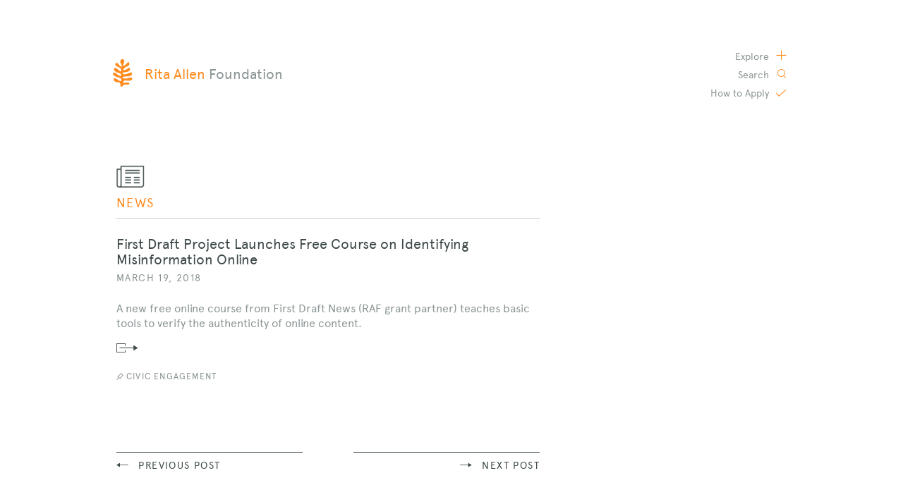

--- FILE ---
content_type: text/html; charset=UTF-8
request_url: https://ritaallen.org/news/a-new-free-online-course-from-first-draft-news-raf-grant-partner-teaches-basic-tools-to-verify-the-authenticity-of-online-content/
body_size: 8122
content:

<!doctype html>
<!--[if lt IE 7]><html class="no-js ie ie6 lt-ie9 lt-ie8 lt-ie7" lang="en-US"> <![endif]-->
<!--[if IE 7]><html class="no-js ie ie7 lt-ie9 lt-ie8" lang="en-US"> <![endif]-->
<!--[if IE 8]><html class="no-js ie ie8 lt-ie9" lang="en-US"> <![endif]-->
<!--[if gt IE 8]><!--><html class="no-js" lang="en-US"> <!--<![endif]-->
<head>
    <meta charset="UTF-8" />
        <title>
                            First Draft Project Launches Free Course on Identifying Misinformation Online - Rita Allen Foundation
                    </title>
    <meta name="description" content="Investing in transformative ideas in their earliest stages to promote breakthrough solutions to significant problems">
	<link rel="stylesheet" href="/app/themes/rita-allen/build/css/rita-allen-theme.0c1b4ec5.css">
        <meta http-equiv="Content-Type" content="text/html; charset=UTF-8" />
    <meta http-equiv="X-UA-Compatible" content="IE=edge,chrome=1">
	<meta name="viewport" content="width=device-width, initial-scale=1, user-scalable=0">
    <link rel="pingback" href="https://ritaallen.org/wp/xmlrpc.php" />
	<link rel="icon" type="image/png" href="https://ritaallen.org/app/themes/rita-allen/assets/images/icons/favicon.png">
	<!-- Social Media -->
	<meta property="og:site_name" content="Rita Allen Foundation">
	<meta property="og:title" content="First Draft Project Launches Free Course on Identifying Misinformation Online - Rita Allen Foundation">
	<meta property="og:type" content="website">
	<meta property="og:description" content="Investing in transformative ideas in their earliest stages to promote breakthrough solutions to significant problems">
	<meta property="og:url" content="https://ritaallen.org">
		<!-- WP Head -->
    <meta name='robots' content='max-image-preview:large' />
	<style>img:is([sizes="auto" i], [sizes^="auto," i]) { contain-intrinsic-size: 3000px 1500px }</style>
	<script type="text/javascript">
/* <![CDATA[ */
window._wpemojiSettings = {"baseUrl":"https:\/\/s.w.org\/images\/core\/emoji\/15.0.3\/72x72\/","ext":".png","svgUrl":"https:\/\/s.w.org\/images\/core\/emoji\/15.0.3\/svg\/","svgExt":".svg","source":{"concatemoji":"https:\/\/ritaallen.org\/wp\/wp-includes\/js\/wp-emoji-release.min.js?ver=6.7.1"}};
/*! This file is auto-generated */
!function(i,n){var o,s,e;function c(e){try{var t={supportTests:e,timestamp:(new Date).valueOf()};sessionStorage.setItem(o,JSON.stringify(t))}catch(e){}}function p(e,t,n){e.clearRect(0,0,e.canvas.width,e.canvas.height),e.fillText(t,0,0);var t=new Uint32Array(e.getImageData(0,0,e.canvas.width,e.canvas.height).data),r=(e.clearRect(0,0,e.canvas.width,e.canvas.height),e.fillText(n,0,0),new Uint32Array(e.getImageData(0,0,e.canvas.width,e.canvas.height).data));return t.every(function(e,t){return e===r[t]})}function u(e,t,n){switch(t){case"flag":return n(e,"\ud83c\udff3\ufe0f\u200d\u26a7\ufe0f","\ud83c\udff3\ufe0f\u200b\u26a7\ufe0f")?!1:!n(e,"\ud83c\uddfa\ud83c\uddf3","\ud83c\uddfa\u200b\ud83c\uddf3")&&!n(e,"\ud83c\udff4\udb40\udc67\udb40\udc62\udb40\udc65\udb40\udc6e\udb40\udc67\udb40\udc7f","\ud83c\udff4\u200b\udb40\udc67\u200b\udb40\udc62\u200b\udb40\udc65\u200b\udb40\udc6e\u200b\udb40\udc67\u200b\udb40\udc7f");case"emoji":return!n(e,"\ud83d\udc26\u200d\u2b1b","\ud83d\udc26\u200b\u2b1b")}return!1}function f(e,t,n){var r="undefined"!=typeof WorkerGlobalScope&&self instanceof WorkerGlobalScope?new OffscreenCanvas(300,150):i.createElement("canvas"),a=r.getContext("2d",{willReadFrequently:!0}),o=(a.textBaseline="top",a.font="600 32px Arial",{});return e.forEach(function(e){o[e]=t(a,e,n)}),o}function t(e){var t=i.createElement("script");t.src=e,t.defer=!0,i.head.appendChild(t)}"undefined"!=typeof Promise&&(o="wpEmojiSettingsSupports",s=["flag","emoji"],n.supports={everything:!0,everythingExceptFlag:!0},e=new Promise(function(e){i.addEventListener("DOMContentLoaded",e,{once:!0})}),new Promise(function(t){var n=function(){try{var e=JSON.parse(sessionStorage.getItem(o));if("object"==typeof e&&"number"==typeof e.timestamp&&(new Date).valueOf()<e.timestamp+604800&&"object"==typeof e.supportTests)return e.supportTests}catch(e){}return null}();if(!n){if("undefined"!=typeof Worker&&"undefined"!=typeof OffscreenCanvas&&"undefined"!=typeof URL&&URL.createObjectURL&&"undefined"!=typeof Blob)try{var e="postMessage("+f.toString()+"("+[JSON.stringify(s),u.toString(),p.toString()].join(",")+"));",r=new Blob([e],{type:"text/javascript"}),a=new Worker(URL.createObjectURL(r),{name:"wpTestEmojiSupports"});return void(a.onmessage=function(e){c(n=e.data),a.terminate(),t(n)})}catch(e){}c(n=f(s,u,p))}t(n)}).then(function(e){for(var t in e)n.supports[t]=e[t],n.supports.everything=n.supports.everything&&n.supports[t],"flag"!==t&&(n.supports.everythingExceptFlag=n.supports.everythingExceptFlag&&n.supports[t]);n.supports.everythingExceptFlag=n.supports.everythingExceptFlag&&!n.supports.flag,n.DOMReady=!1,n.readyCallback=function(){n.DOMReady=!0}}).then(function(){return e}).then(function(){var e;n.supports.everything||(n.readyCallback(),(e=n.source||{}).concatemoji?t(e.concatemoji):e.wpemoji&&e.twemoji&&(t(e.twemoji),t(e.wpemoji)))}))}((window,document),window._wpemojiSettings);
/* ]]> */
</script>
<style id='wp-emoji-styles-inline-css' type='text/css'>

	img.wp-smiley, img.emoji {
		display: inline !important;
		border: none !important;
		box-shadow: none !important;
		height: 1em !important;
		width: 1em !important;
		margin: 0 0.07em !important;
		vertical-align: -0.1em !important;
		background: none !important;
		padding: 0 !important;
	}
</style>
<link rel='stylesheet' id='wp-block-library-css' href='https://ritaallen.org/wp/wp-includes/css/dist/block-library/style.min.css?ver=6.7.1' type='text/css' media='all' />
<style id='classic-theme-styles-inline-css' type='text/css'>
/*! This file is auto-generated */
.wp-block-button__link{color:#fff;background-color:#32373c;border-radius:9999px;box-shadow:none;text-decoration:none;padding:calc(.667em + 2px) calc(1.333em + 2px);font-size:1.125em}.wp-block-file__button{background:#32373c;color:#fff;text-decoration:none}
</style>
<style id='global-styles-inline-css' type='text/css'>
:root{--wp--preset--aspect-ratio--square: 1;--wp--preset--aspect-ratio--4-3: 4/3;--wp--preset--aspect-ratio--3-4: 3/4;--wp--preset--aspect-ratio--3-2: 3/2;--wp--preset--aspect-ratio--2-3: 2/3;--wp--preset--aspect-ratio--16-9: 16/9;--wp--preset--aspect-ratio--9-16: 9/16;--wp--preset--color--black: #000000;--wp--preset--color--cyan-bluish-gray: #abb8c3;--wp--preset--color--white: #ffffff;--wp--preset--color--pale-pink: #f78da7;--wp--preset--color--vivid-red: #cf2e2e;--wp--preset--color--luminous-vivid-orange: #ff6900;--wp--preset--color--luminous-vivid-amber: #fcb900;--wp--preset--color--light-green-cyan: #7bdcb5;--wp--preset--color--vivid-green-cyan: #00d084;--wp--preset--color--pale-cyan-blue: #8ed1fc;--wp--preset--color--vivid-cyan-blue: #0693e3;--wp--preset--color--vivid-purple: #9b51e0;--wp--preset--gradient--vivid-cyan-blue-to-vivid-purple: linear-gradient(135deg,rgba(6,147,227,1) 0%,rgb(155,81,224) 100%);--wp--preset--gradient--light-green-cyan-to-vivid-green-cyan: linear-gradient(135deg,rgb(122,220,180) 0%,rgb(0,208,130) 100%);--wp--preset--gradient--luminous-vivid-amber-to-luminous-vivid-orange: linear-gradient(135deg,rgba(252,185,0,1) 0%,rgba(255,105,0,1) 100%);--wp--preset--gradient--luminous-vivid-orange-to-vivid-red: linear-gradient(135deg,rgba(255,105,0,1) 0%,rgb(207,46,46) 100%);--wp--preset--gradient--very-light-gray-to-cyan-bluish-gray: linear-gradient(135deg,rgb(238,238,238) 0%,rgb(169,184,195) 100%);--wp--preset--gradient--cool-to-warm-spectrum: linear-gradient(135deg,rgb(74,234,220) 0%,rgb(151,120,209) 20%,rgb(207,42,186) 40%,rgb(238,44,130) 60%,rgb(251,105,98) 80%,rgb(254,248,76) 100%);--wp--preset--gradient--blush-light-purple: linear-gradient(135deg,rgb(255,206,236) 0%,rgb(152,150,240) 100%);--wp--preset--gradient--blush-bordeaux: linear-gradient(135deg,rgb(254,205,165) 0%,rgb(254,45,45) 50%,rgb(107,0,62) 100%);--wp--preset--gradient--luminous-dusk: linear-gradient(135deg,rgb(255,203,112) 0%,rgb(199,81,192) 50%,rgb(65,88,208) 100%);--wp--preset--gradient--pale-ocean: linear-gradient(135deg,rgb(255,245,203) 0%,rgb(182,227,212) 50%,rgb(51,167,181) 100%);--wp--preset--gradient--electric-grass: linear-gradient(135deg,rgb(202,248,128) 0%,rgb(113,206,126) 100%);--wp--preset--gradient--midnight: linear-gradient(135deg,rgb(2,3,129) 0%,rgb(40,116,252) 100%);--wp--preset--font-size--small: 13px;--wp--preset--font-size--medium: 20px;--wp--preset--font-size--large: 36px;--wp--preset--font-size--x-large: 42px;--wp--preset--spacing--20: 0.44rem;--wp--preset--spacing--30: 0.67rem;--wp--preset--spacing--40: 1rem;--wp--preset--spacing--50: 1.5rem;--wp--preset--spacing--60: 2.25rem;--wp--preset--spacing--70: 3.38rem;--wp--preset--spacing--80: 5.06rem;--wp--preset--shadow--natural: 6px 6px 9px rgba(0, 0, 0, 0.2);--wp--preset--shadow--deep: 12px 12px 50px rgba(0, 0, 0, 0.4);--wp--preset--shadow--sharp: 6px 6px 0px rgba(0, 0, 0, 0.2);--wp--preset--shadow--outlined: 6px 6px 0px -3px rgba(255, 255, 255, 1), 6px 6px rgba(0, 0, 0, 1);--wp--preset--shadow--crisp: 6px 6px 0px rgba(0, 0, 0, 1);}:where(.is-layout-flex){gap: 0.5em;}:where(.is-layout-grid){gap: 0.5em;}body .is-layout-flex{display: flex;}.is-layout-flex{flex-wrap: wrap;align-items: center;}.is-layout-flex > :is(*, div){margin: 0;}body .is-layout-grid{display: grid;}.is-layout-grid > :is(*, div){margin: 0;}:where(.wp-block-columns.is-layout-flex){gap: 2em;}:where(.wp-block-columns.is-layout-grid){gap: 2em;}:where(.wp-block-post-template.is-layout-flex){gap: 1.25em;}:where(.wp-block-post-template.is-layout-grid){gap: 1.25em;}.has-black-color{color: var(--wp--preset--color--black) !important;}.has-cyan-bluish-gray-color{color: var(--wp--preset--color--cyan-bluish-gray) !important;}.has-white-color{color: var(--wp--preset--color--white) !important;}.has-pale-pink-color{color: var(--wp--preset--color--pale-pink) !important;}.has-vivid-red-color{color: var(--wp--preset--color--vivid-red) !important;}.has-luminous-vivid-orange-color{color: var(--wp--preset--color--luminous-vivid-orange) !important;}.has-luminous-vivid-amber-color{color: var(--wp--preset--color--luminous-vivid-amber) !important;}.has-light-green-cyan-color{color: var(--wp--preset--color--light-green-cyan) !important;}.has-vivid-green-cyan-color{color: var(--wp--preset--color--vivid-green-cyan) !important;}.has-pale-cyan-blue-color{color: var(--wp--preset--color--pale-cyan-blue) !important;}.has-vivid-cyan-blue-color{color: var(--wp--preset--color--vivid-cyan-blue) !important;}.has-vivid-purple-color{color: var(--wp--preset--color--vivid-purple) !important;}.has-black-background-color{background-color: var(--wp--preset--color--black) !important;}.has-cyan-bluish-gray-background-color{background-color: var(--wp--preset--color--cyan-bluish-gray) !important;}.has-white-background-color{background-color: var(--wp--preset--color--white) !important;}.has-pale-pink-background-color{background-color: var(--wp--preset--color--pale-pink) !important;}.has-vivid-red-background-color{background-color: var(--wp--preset--color--vivid-red) !important;}.has-luminous-vivid-orange-background-color{background-color: var(--wp--preset--color--luminous-vivid-orange) !important;}.has-luminous-vivid-amber-background-color{background-color: var(--wp--preset--color--luminous-vivid-amber) !important;}.has-light-green-cyan-background-color{background-color: var(--wp--preset--color--light-green-cyan) !important;}.has-vivid-green-cyan-background-color{background-color: var(--wp--preset--color--vivid-green-cyan) !important;}.has-pale-cyan-blue-background-color{background-color: var(--wp--preset--color--pale-cyan-blue) !important;}.has-vivid-cyan-blue-background-color{background-color: var(--wp--preset--color--vivid-cyan-blue) !important;}.has-vivid-purple-background-color{background-color: var(--wp--preset--color--vivid-purple) !important;}.has-black-border-color{border-color: var(--wp--preset--color--black) !important;}.has-cyan-bluish-gray-border-color{border-color: var(--wp--preset--color--cyan-bluish-gray) !important;}.has-white-border-color{border-color: var(--wp--preset--color--white) !important;}.has-pale-pink-border-color{border-color: var(--wp--preset--color--pale-pink) !important;}.has-vivid-red-border-color{border-color: var(--wp--preset--color--vivid-red) !important;}.has-luminous-vivid-orange-border-color{border-color: var(--wp--preset--color--luminous-vivid-orange) !important;}.has-luminous-vivid-amber-border-color{border-color: var(--wp--preset--color--luminous-vivid-amber) !important;}.has-light-green-cyan-border-color{border-color: var(--wp--preset--color--light-green-cyan) !important;}.has-vivid-green-cyan-border-color{border-color: var(--wp--preset--color--vivid-green-cyan) !important;}.has-pale-cyan-blue-border-color{border-color: var(--wp--preset--color--pale-cyan-blue) !important;}.has-vivid-cyan-blue-border-color{border-color: var(--wp--preset--color--vivid-cyan-blue) !important;}.has-vivid-purple-border-color{border-color: var(--wp--preset--color--vivid-purple) !important;}.has-vivid-cyan-blue-to-vivid-purple-gradient-background{background: var(--wp--preset--gradient--vivid-cyan-blue-to-vivid-purple) !important;}.has-light-green-cyan-to-vivid-green-cyan-gradient-background{background: var(--wp--preset--gradient--light-green-cyan-to-vivid-green-cyan) !important;}.has-luminous-vivid-amber-to-luminous-vivid-orange-gradient-background{background: var(--wp--preset--gradient--luminous-vivid-amber-to-luminous-vivid-orange) !important;}.has-luminous-vivid-orange-to-vivid-red-gradient-background{background: var(--wp--preset--gradient--luminous-vivid-orange-to-vivid-red) !important;}.has-very-light-gray-to-cyan-bluish-gray-gradient-background{background: var(--wp--preset--gradient--very-light-gray-to-cyan-bluish-gray) !important;}.has-cool-to-warm-spectrum-gradient-background{background: var(--wp--preset--gradient--cool-to-warm-spectrum) !important;}.has-blush-light-purple-gradient-background{background: var(--wp--preset--gradient--blush-light-purple) !important;}.has-blush-bordeaux-gradient-background{background: var(--wp--preset--gradient--blush-bordeaux) !important;}.has-luminous-dusk-gradient-background{background: var(--wp--preset--gradient--luminous-dusk) !important;}.has-pale-ocean-gradient-background{background: var(--wp--preset--gradient--pale-ocean) !important;}.has-electric-grass-gradient-background{background: var(--wp--preset--gradient--electric-grass) !important;}.has-midnight-gradient-background{background: var(--wp--preset--gradient--midnight) !important;}.has-small-font-size{font-size: var(--wp--preset--font-size--small) !important;}.has-medium-font-size{font-size: var(--wp--preset--font-size--medium) !important;}.has-large-font-size{font-size: var(--wp--preset--font-size--large) !important;}.has-x-large-font-size{font-size: var(--wp--preset--font-size--x-large) !important;}
:where(.wp-block-post-template.is-layout-flex){gap: 1.25em;}:where(.wp-block-post-template.is-layout-grid){gap: 1.25em;}
:where(.wp-block-columns.is-layout-flex){gap: 2em;}:where(.wp-block-columns.is-layout-grid){gap: 2em;}
:root :where(.wp-block-pullquote){font-size: 1.5em;line-height: 1.6;}
</style>
<link rel="https://api.w.org/" href="https://ritaallen.org/wp-json/" /><link rel="EditURI" type="application/rsd+xml" title="RSD" href="https://ritaallen.org/wp/xmlrpc.php?rsd" />
<meta name="generator" content="WordPress 6.7.1" />
<link rel="canonical" href="https://ritaallen.org/news/a-new-free-online-course-from-first-draft-news-raf-grant-partner-teaches-basic-tools-to-verify-the-authenticity-of-online-content/" />
<link rel='shortlink' href='https://ritaallen.org/?p=2589' />
<link rel="alternate" title="oEmbed (JSON)" type="application/json+oembed" href="https://ritaallen.org/wp-json/oembed/1.0/embed?url=https%3A%2F%2Fritaallen.org%2Fnews%2Fa-new-free-online-course-from-first-draft-news-raf-grant-partner-teaches-basic-tools-to-verify-the-authenticity-of-online-content%2F" />
<link rel="alternate" title="oEmbed (XML)" type="text/xml+oembed" href="https://ritaallen.org/wp-json/oembed/1.0/embed?url=https%3A%2F%2Fritaallen.org%2Fnews%2Fa-new-free-online-course-from-first-draft-news-raf-grant-partner-teaches-basic-tools-to-verify-the-authenticity-of-online-content%2F&#038;format=xml" />
<meta name="robots" content="noindex, follow">
		
	<script>
	(function(i,s,o,g,r,a,m){i['GoogleAnalyticsObject']=r;i[r]=i[r]||function(){
			(i[r].q=i[r].q||[]).push(arguments)},i[r].l=1*new Date();a=s.createElement(o),
		m=s.getElementsByTagName(o)[0];a.async=1;a.src=g;m.parentNode.insertBefore(a,m)
	})(window,document,'script','https://www.google-analytics.com/analytics.js','ga');

	ga('create', 'UA-53296011-1', 'auto');
	ga('send', 'pageview');

</script>
	</head>

	<body class="news-template-default single single-news postid-2589" data-template="base.twig">
          <header class="site-header">
  <div class="container">
    <h1 role="banner">
      <a class="skip-link" href="#content">
        <span class="button-primary">Skip to content</span>
      </a>
      <a href="/" rel="home" class="logo">
        <span class="site-title">
          Rita Allen <span>Foundation</span>
        </span>

                          <span class="page-title">
            First Draft Project Launches Free Course on Identifying Misinformation Online
          </span>
              </a>
    </h1>
        <nav id="nav-main" class="header-navigation" role="navigation">
      <a href="/apply" class="apply">
        <span>How to </span>Apply
      </a>
      <button class="search" data-classburger-trigger="search">
        Search
      </button>
      <button class="explore" data-classburger-trigger="navigation">
        Explore
      </button>
          </nav><!-- #nav -->
  </div>

  <div class="header-overlay" data-classburger="search">
	<div class="overlay-background" data-classburger-trigger="search"></div>
	  <div class="container">
		  <div class="site-search">
			  <button class="overlay-close" data-classburger-trigger="search">
				  Close
			  </button>
			
<form action="/" method="get">
    <label for="search" class="screen-reader-text"> 
        <span>Search</span>
    </label>
    <input type="text" name="s" id="search" value="" placeholder="Type search terms here" />
    <input type="submit" id="searchsubmit" value="Press Enter to Search">
</form>

		  </div>
	  </div>
  </div>

  <div class="header-overlay" data-classburger="navigation">
    <div class="overlay-background" data-classburger-trigger="navigation"></div>
    <div class="container">
      <nav class="hamburger-navigation">
        <button class="overlay-close" data-classburger-trigger="navigation">
          Close
        </button>

        <ul class="navigation-primary">
      <li>
      <a href="https://ritaallen.org/about/">About</a>
    </li>
      <li>
      <a href="/about/#people">People</a>
    </li>
      <li>
      <a href="/resources">Resources</a>
    </li>
      <li>
      <a href="/blog">Blog</a>
    </li>
      <li>
      <a href="https://ritaallen.org/scholars/">Rita Allen Scholars</a>
    </li>
      <li>
      <a href="https://civicsciencefellows.org">Civic Science</a>
    </li>
      <li>
      <a href="/all-grants">All Grants</a>
    </li>
      <li>
      <a href="/apply">How to Apply</a>
    </li>
  </ul>

<ul class="navigation-secondary">
  <li>
    <a href="/contact">
      Contact Us
    </a>
  </li>
</ul>
      </nav>
    </div>
  </div>
</header>
    
		<main id="content" class="content-wrapper" tabindex="-1">
            			<div class="wrapper ">
					<article class="container" id="post-2589">
		<div class="container-column-copy">
			<header class="type-header news">
				<figure class="icon">
	<img src="https://ritaallen.org/app/themes/rita-allen/assets/images/icons/icon_news.png" alt="Icon of a newspaper"/>
</figure>

<h2 class="title">
	<a href="https://ritaallen.org/news">NEWS</a>
</h2>
			</header>
			<header class="post-header">
		<a href="https://firstdraftnews.org/learn" target="_blank">
				<h1 class="title">First Draft Project Launches Free Course on Identifying Misinformation Online</h1>
	</a>
	<p class="byline">
				March 19, 2018
	</p>
</header>
			<section class="rte-content copy-neutral40">
				<div class="content-post-single">
					<p>A new free online course from First Draft News (RAF grant partner) teaches basic tools to verify the authenticity of online content.</p>


					<div class="post-external">
	<a class="box-link" href="https://firstdraftnews.org/learn">
		<span class="screen-reader-text">Read News Story</span>
	</a>
</div>

						<nav class="term-nav">
		<ul>
							<li>
										<a href="https://ritaallen.org/tag/civic-engagement/">Civic Engagement</a>				</li>
					</ul>
	</nav>
				</div>
			</section>
			<section class="post-pagination">
									<a class="previous" href="/news/webinar-elevating-the-publics-understanding-of-science-through-popular-culture/">Previous Post</a>
				
									<a class="next" href="/news/call-for-ideas-solutions-to-curb-the-spread-of-misinformation/">Next Post</a>
							</section>
		</div>
	</article>
			</div>
					</main>

		      <footer class="site-footer">
	<section class="footer-main">
		<div class="container">
			<div class="footer-navigation">
				<nav>
        			<ul class="navigation-primary">
      <li>
      <a href="https://ritaallen.org/about/">About</a>
    </li>
      <li>
      <a href="/about/#people">People</a>
    </li>
      <li>
      <a href="/resources">Resources</a>
    </li>
      <li>
      <a href="/blog">Blog</a>
    </li>
      <li>
      <a href="https://ritaallen.org/scholars/">Rita Allen Scholars</a>
    </li>
      <li>
      <a href="https://civicsciencefellows.org">Civic Science</a>
    </li>
      <li>
      <a href="/all-grants">All Grants</a>
    </li>
      <li>
      <a href="/apply">How to Apply</a>
    </li>
  </ul>

<ul class="navigation-secondary">
  <li>
    <a href="/contact">
      Contact Us
    </a>
  </li>
</ul>
				</nav>

				<a href="/" class="logo">
					Rita Allen <span>Foundation</span>
				</a>
			</div>

			<div class="masthead">
				<div>
					<p>
						<strong>Elizabeth Good Christopherson</strong><br/>
						President and Chief Executive Officer
					</p>
					<p>
						<strong>Rita Allen Foundation</strong><br/>
						92 Nassau Street<br/>
						Princeton, New Jersey 08542
					</p>
					<p>
						<strong>Mailing Address</strong><br/>
						PO Box 116<br/>
						Princeton, New Jersey 08542
					</p>
					<p>
						609-683-8010<br/>
						<a href="mailto:info@ritaallen.org">info@ritaallen.org
						</a>
<a
class="social-link"
	href="https://www.linkedin.com/company/rita-allen-foundation/"
	target="_blank"
	rel="noopener"
>
		<svg width="20" height="20" viewBox="0 0 20 20" fill="none" xmlns="http://www.w3.org/2000/svg">
<path fill-rule="evenodd" clip-rule="evenodd" d="M16.338 16.338H13.67V12.16C13.67 11.165 13.653 9.883 12.283 9.883C10.893 9.883 10.682 10.969 10.682 12.09V16.338H8.014V7.748H10.573V8.922H10.61C10.966 8.247 11.837 7.535 13.136 7.535C15.839 7.535 16.339 9.313 16.339 11.627V16.338H16.338ZM5.005 6.575C4.80171 6.5752 4.60038 6.53535 4.41249 6.45774C4.2246 6.38013 4.05384 6.26627 3.90996 6.12266C3.76607 5.97906 3.65188 5.80852 3.57391 5.62078C3.49593 5.43304 3.4557 5.23179 3.4555 5.0285C3.4553 4.82521 3.49515 4.62388 3.57276 4.43599C3.65037 4.2481 3.76423 4.07734 3.90784 3.93346C4.05144 3.78957 4.22198 3.67538 4.40972 3.59741C4.59746 3.51943 4.79871 3.4792 5.002 3.479C5.41255 3.4786 5.80645 3.64131 6.09704 3.93134C6.38763 4.22136 6.5511 4.61494 6.5515 5.0255C6.5519 5.43606 6.38919 5.82995 6.09916 6.12054C5.80914 6.41113 5.41556 6.5746 5.005 6.575ZM3.668 16.338H6.34V7.748H3.667V16.338H3.668ZM17.668 1H2.328C1.595 1 1 1.581 1 2.298V17.701C1 18.418 1.595 19 2.328 19H17.668C18.402 19 19 18.418 19 17.701V2.298C19 1.581 18.402 1 17.668 1Z" fill="#FF8B1F"/>
</svg>		LinkedIn
</a>
					</p>
				</div>



				<button class="button-primary" aria-controls="mc_embed_signup" data-classburger-trigger="newsletter">
				  Sign up for our newsletter
				</button>

				<div class="hidden-form" data-classburger="newsletter">
					<form action="https://ritaallen.us2.list-manage.com/subscribe/post?u=640da007aef37db89684e0306&amp;id=919de45133" method="post" id="mc-embedded-subscribe-form" name="mc-embedded-subscribe-form" class="validate form-primary" target="_blank">
						<label for="mce-FNAME" class="screen-reader-text">First Name</label>
						<input type="text" value="" name="FNAME" class="" id="mce-FNAME" placeholder="First Name" />

						<label for="mce-LNAME" class="screen-reader-text">Last Name</label>
						<input name="LNAME" type="text" class="" id="mce-LNAME" value="" placeholder="Last Name" />

						<label for="mce-EMAIL" class="screen-reader-text">Email Address</label>
						<input type="email" name="EMAIL" class="required email" id="mce-EMAIL" placeholder="Email Address (Required)" required />

						<label for="mce-MMERGE3" class="screen-reader-text">Company or Affiliation</label>
						<input type="text" value="" name="MMERGE3" class="" id="mce-MMERGE3" placeholder="Company/Affiliation" />
						<div id="mce-responses">
							<div class="response" id="mce-error-response" style="display:none"></div>
							<div class="response" id="mce-success-response" style="display:none"></div>
						</div>
						<input type="submit" value="Join" name="subscribe" id="mc-embedded-subscribe"/>
					</form>
				</div>

				<a href="/" class="logo">
					Rita Allen <span>Foundation</span>
				</a>
			</div>
		</div>
	</section>
	<section class="colophon">
		<div class="container">
			&copy; 2025 Rita Allen Foundation
		</div>
	</section>
</footer>
			
		
    <script src="/app/themes/rita-allen/build/rita-allen-theme-bundle-c2164476.js"></script>
	</body>
</html>


--- FILE ---
content_type: text/css
request_url: https://ritaallen.org/app/themes/rita-allen/build/css/rita-allen-theme.0c1b4ec5.css
body_size: 70012
content:
:where(html){line-height:1.15}:where(h1){-webkit-margin-after:0.67em;-webkit-margin-before:0.67em;font-size:2em;margin-block-end:0.67em;margin-block-start:0.67em}:where(dl,ol,ul) :where(dl,ol,ul){-webkit-margin-after:0;-webkit-margin-before:0;margin-block-end:0;margin-block-start:0}:where(hr){box-sizing:content-box;color:inherit;height:0}:where(pre){font-family:monospace,monospace;font-size:1em}:where(abbr[title]){text-decoration:underline;-webkit-text-decoration:underline dotted;text-decoration:underline dotted}:where(b,strong){font-weight:bolder}:where(code,kbd,samp){font-family:monospace,monospace;font-size:1em}:where(small){font-size:80%}:where(table){border-color:currentColor;text-indent:0}:where(button,input,select){margin:0}:where(button){text-transform:none}:where(button,input:is([type=button i],[type=reset i],[type=submit i])){-webkit-appearance:button}:where(progress){vertical-align:baseline}:where(select){text-transform:none}:where(textarea){margin:0}:where(input[type=search i]){-webkit-appearance:textfield;outline-offset:-2px}::-webkit-inner-spin-button,::-webkit-outer-spin-button{height:auto}::-webkit-input-placeholder{color:inherit;opacity:0.54}::-webkit-search-decoration{-webkit-appearance:none}::-webkit-file-upload-button{-webkit-appearance:button;font:inherit}:where(button,input:is([type=button i],[type=color i],[type=reset i],[type=submit i]))::-moz-focus-inner{border-style:none;padding:0}:where(button,input:is([type=button i],[type=color i],[type=reset i],[type=submit i]))::-moz-focusring{outline:1px dotted ButtonText}:where(:-moz-ui-invalid){box-shadow:none}:where(dialog){background-color:#fff;border:solid;color:#000;height:-moz-fit-content;height:fit-content;left:0;margin:auto;padding:1em;position:absolute;right:0;width:-moz-fit-content;width:fit-content}:where(dialog:not([open])){display:none}:where(summary){display:list-item}/*!

	Styles for Rita Allen Foundation
	By Naomi Rubin at Cast Iron Coding (naomi@castironcoding.com)

*/html{-webkit-text-size-adjust:100%;-moz-text-size-adjust:100%;text-size-adjust:100%;font-family:sans-serif}body{margin:0}article,aside,details,figcaption,figure,footer,header,hgroup,main,nav,section,summary{display:block}audio,canvas,progress,video{display:inline-block;vertical-align:baseline}audio:not([controls]){display:none;height:0}[hidden],template{display:none}a{background:transparent}a:active,a:hover{outline:0}abbr[title]{border-bottom:1px dotted}b,strong{font-weight:700}dfn{font-style:italic}h1{font-size:2em;margin:.67em 0}mark{background:#ff0;color:#000}small{font-size:80%}sub,sup{font-size:75%;line-height:0;position:relative;vertical-align:baseline}sup{top:-0.5em}sub{bottom:-0.25em}img{border:0}svg:not(:root){overflow:hidden}figure{margin:0}hr{box-sizing:content-box;height:0}pre{overflow:auto}code,kbd,pre,samp{font-family:monospace;font-size:1em}button,input,optgroup,select,textarea{color:inherit;font:inherit;margin:0}button{overflow:visible}button,select{text-transform:none}button,html input[type=button],input[type=reset],input[type=submit]{-webkit-appearance:button;-moz-appearance:button;appearance:button;cursor:pointer}button[disabled],html input[disabled]{cursor:default}button::-moz-focus-inner,input::-moz-focus-inner{border:0;padding:0}input{line-height:normal}input[type=checkbox],input[type=radio]{box-sizing:border-box;padding:0}input[type=number]::-webkit-inner-spin-button,input[type=number]::-webkit-outer-spin-button{height:auto}input[type=search]{-webkit-appearance:textfield;-moz-appearance:textfield;appearance:textfield;box-sizing:content-box}input[type=search]::-webkit-search-cancel-button,input[type=search]::-webkit-search-decoration{-webkit-appearance:none;appearance:none}fieldset{border:1px solid silver;margin:0 2px;padding:.35em .625em .75em}legend{border:0;padding:0}textarea{overflow:auto}optgroup{font-weight:700}table{border-collapse:collapse;border-spacing:0}td,th{padding:0}@font-face{font-family:Apercu;font-style:normal;font-weight:300;src:url(/app/themes/rita-allen/build/static/media/Apercu-Regularf9900331.woff) format("woff")}@font-face{font-family:sloan-icons;font-style:normal;font-weight:400;src:url(/app/themes/rita-allen/build/static/media/sloan-icons31519cd7.woff) format("woff")}.clearfix:after{clear:both;content:" ";display:block}.align-left{text-align:left}.align-center{text-align:center}.align-right{text-align:right}.no-scroll{overflow:hidden}.container{margin-left:auto;margin-right:auto;max-width:1070px;padding-left:6.25%;padding-right:6.25%}@media (min-width:950px){.container{padding-left:60px;padding-right:60px}}.container-copy{max-width:700px}.container-column-copy{max-width:600px}.container-two-column{display:flex}.container-two-column .container-column-copy{width:100%}@media (min-width:760px){.container-two-column .container-column-copy{width:63.158%}}.container-two-column .container-column-aside{display:none;padding-left:8.421%;width:36.842%}@media (min-width:760px){.container-two-column .container-column-aside{display:block}}.container-grant-list{padding-bottom:80px;padding-top:48px}.container-grant-list.all-years{padding-bottom:48px}.heading-secondary{font-size:20px;font-weight:300;letter-spacing:.02em;line-height:1.292;padding-bottom:1em}@media (min-width:480px){.heading-secondary{font-size:24px}}.bg-accent10{background-color:#fff9f4}.bg-accent20{background-color:#fff3e9}.bg-accent30{background-color:#ffe8d2}.copy-neutral40{color:#8b9494}.copy-neutral40 a{color:#3f4a4a;font-weight:600}.copy-neutral40 a:hover{color:#ff8b1f}.button-primary{-webkit-appearance:none;-moz-appearance:none;appearance:none;background:transparent;background-color:#ff8b1f;border:0;color:#fff;font-size:14px;letter-spacing:.1em;line-height:1.5;outline:none;padding:8px 12px;text-align:center;text-transform:uppercase}.button-primary.wrap{word-wrap:break-word}.all-link,.arrow-link{speak:none;color:#8b9494;display:inline-block;font-size:14px;font-weight:300;letter-spacing:.1em;line-height:2.214;text-transform:uppercase}.all-link:before,.arrow-link:before{font-feature-settings:normal;speak:none;content:"";display:inline-block;font-family:sloan-icons,sans-serif;font-style:normal;font-variant:normal;font-weight:400;line-height:1;text-transform:none;vertical-align:baseline}.all-link:hover:before,.arrow-link:hover:before{margin-left:8px;margin-right:0}.all-link:before,.arrow-link:before{font-size:7px;margin-bottom:2px;margin-right:8px;padding-right:6px;transition:.3s cubic-bezier(0.215,0.61,0.355,1);vertical-align:middle}.full-width.all-link,.full-width.arrow-link{margin-top:13px;width:100%}.bordered.all-link,.bordered.arrow-link{border-top:1px solid #3f4a4a}.bordered.all-link:hover,.bordered.arrow-link:hover{border-color:#ff8b1f}.accent-hover.all-link:hover,.accent-hover.all-link:hover .copy,.accent-hover.arrow-link:hover,.accent-hover.arrow-link:hover .copy{color:#ff8b1f}.accent-hover.all-link:hover .link-indicator,.accent-hover.arrow-link:hover .link-indicator{margin-left:8px}.all-link{border-top:1px solid #3f4a4a;color:#3f4a4a;display:block;padding-top:2px}.all-link:hover{color:#ff8b1f}.box-link{speak:none;color:#3f4a4a;display:block;font-size:13px;margin-top:14px}.box-link:after{font-feature-settings:normal;speak:none;content:"";display:inline-block;font-family:sloan-icons,sans-serif;font-style:normal;font-variant:normal;font-weight:400;line-height:1;text-transform:none;vertical-align:baseline}.box-link:hover{color:#ff8b1f}.check-link{speak:none;font-size:14px;font-weight:300;letter-spacing:.1em;line-height:2.214;text-transform:uppercase}.check-link:before{font-feature-settings:normal;speak:none;content:"";display:inline-block;font-family:sloan-icons,sans-serif;font-size:9px;font-style:normal;font-variant:normal;font-weight:400;line-height:1;margin-right:12px;text-transform:none;vertical-align:baseline}.screen-reader-text,.skip-link{clip:rect(0 0 0 0);border:0;height:1px;margin:-1px;overflow:hidden;padding:0;position:absolute;width:1px}.skip-link:focus{clip:auto!important;-webkit-clip-path:none;clip-path:none;display:block;height:auto;left:5px;outline:none;top:5px;width:auto;z-index:100000}.ir,.skip-link>span{display:block}.ir{background-color:transparent;background-repeat:no-repeat;border:0;direction:ltr;overflow:hidden;text-align:left;text-indent:-999em}.ir br{display:none}.apply-pre-footer{padding-bottom:31px;padding-top:45px}.apply-pre-footer a{color:#3f4a4a;display:block;font-size:28px;text-align:center}.apply-pre-footer a i{speak:none;display:inline-block;font-size:81px;margin-bottom:-17px;margin-right:50px;vertical-align:middle}.apply-pre-footer a i:before{font-feature-settings:normal;speak:none;content:"";display:inline-block;font-family:sloan-icons,sans-serif;font-style:normal;font-variant:normal;font-weight:400;line-height:1;text-transform:none;vertical-align:baseline}.apply-pre-footer a:hover{color:#ff8b1f}.apply-pre-footer a:hover i{color:#3f4a4a}*,:after,:before{box-sizing:border-box}html{-webkit-font-smoothing:antialiased;-moz-osx-font-smoothing:grayscale;font-size:100%}body{color:#3f4a4a;font-family:Apercu,Arial,sans-serif;font-size:1em;font-weight:300;line-height:1.4}h1,h2,h3,h4,h5,h6{line-height:1;margin:0}p+h1,p+h2,p+h3,p+h4,p+h5,p+h6{margin-top:2.38em}p{margin:0}p+p{margin-top:1.4em}a{text-decoration:none;transition:color .3s cubic-bezier(0.215,0.61,0.355,1)}.rte-content{font-size:14px;font-weight:300;line-height:1.357}@media (min-width:600px){.rte-content{font-size:16px}}.rte-content a{color:#3f4a4a;font-weight:600}.rte-content a:hover{color:#ff8b1f}.rte-content a.button-primary{color:#fff}.rte-content .button-primary{display:inline-block;max-width:100%}.rte-content .aligncenter,.rte-content .alignleft,.rte-content .alignright{display:block;float:none;text-align:center}@media (min-width:600px){.rte-content .alignright{float:right;margin-left:30px}.rte-content .alignleft{float:left;margin-right:30px}}.rte-content .aligncenter{margin:0 auto}.rte-content .wp-caption{max-width:100%;padding-bottom:2.52em}@media (max-width:600px){.rte-content .wp-caption{width:100%!important}}.rte-content .wp-caption .wp-caption-text{color:#3f4a4a;font-size:12px;padding-top:13px;text-transform:uppercase}@media (min-width:600px){.rte-content .wp-caption .wp-caption-text{text-align:left}}.rte-content .wp-block-image,.rte-content .wp-block-image figure{max-width:100%}@media (max-width:600px){.rte-content .wp-block-image,.rte-content .wp-block-image figure{width:100%!important}}.rte-content .wp-block-image figcaption,.rte-content .wp-block-image figure figcaption{color:#3f4a4a;font-size:12px;padding-top:13px;text-align:center;text-transform:uppercase}@media (min-width:600px){.rte-content .wp-block-image figcaption,.rte-content .wp-block-image figure figcaption{text-align:left}}.rte-content .wp-caption+.wp-caption,.rte-content blockquote+.wp-caption,.rte-content ol+.wp-caption,.rte-content p+.wp-caption,.rte-content ul+.wp-caption{padding-top:1.96em}@media (min-width:600px){.rte-content .wp-caption+.wp-caption,.rte-content .wp-caption+.wp-caption+blockquote,.rte-content .wp-caption+.wp-caption+ol,.rte-content .wp-caption+.wp-caption+p,.rte-content .wp-caption+.wp-caption+ul,.rte-content blockquote+.wp-caption,.rte-content blockquote+.wp-caption+blockquote,.rte-content blockquote+.wp-caption+ol,.rte-content blockquote+.wp-caption+p,.rte-content blockquote+.wp-caption+ul,.rte-content ol+.wp-caption,.rte-content ol+.wp-caption+blockquote,.rte-content ol+.wp-caption+ol,.rte-content ol+.wp-caption+p,.rte-content ol+.wp-caption+ul,.rte-content p+.wp-caption,.rte-content p+.wp-caption+blockquote,.rte-content p+.wp-caption+ol,.rte-content p+.wp-caption+p,.rte-content p+.wp-caption+ul,.rte-content ul+.wp-caption,.rte-content ul+.wp-caption+blockquote,.rte-content ul+.wp-caption+ol,.rte-content ul+.wp-caption+p,.rte-content ul+.wp-caption+ul{padding-top:1.4em}}.rte-content img{height:auto;margin:0 auto;max-width:100%}.rte-content img.alignleft,.rte-content img.alignright{padding-bottom:1.4em}.rte-content table{color:#8b9494;margin-bottom:2em;width:100%}.rte-content table tr td{padding-bottom:5px;padding-right:1.25em;padding-top:5px;width:20%}.rte-content table tr td.wide{width:40%}@media (min-width:600px){.rte-content table tr td.wide{width:50%}}.rte-content table tr:nth-child(2n) td{background-color:#fff9f4}.rte-content .fluid-vids{margin:1.4em 0}@media (min-width:600px){.rte-content .fluid-vids{margin:1.96em 0}}.rte-content .video-float-right{margin:1.4em 0 0}.rte-content .video-float-right+blockquote,.rte-content .video-float-right+ol,.rte-content .video-float-right+p,.rte-content .video-float-right+ul{padding-top:1.4em}@media (min-width:600px){.rte-content .video-float-right{float:right;margin:1.4em 0 1.4em 1.2em;width:50%}}.rte-content .video-float-right .fluid-vids{margin:0}@media (min-width:600px){.rte-content .video-float-left{float:left;margin:1.96em 1.2em 1.4em 0;width:50%}.rte-content .video-float-left .fluid-vids{margin:0}}.rte-content h1,.rte-content h2{color:#ff8b1f;font-size:18px;font-weight:300;letter-spacing:.1em;line-height:1.77;padding-bottom:30px;text-transform:uppercase}.rte-content h3,.rte-content h4,.rte-content h5,.rte-content h6{color:#3f4a4a;font-size:20px;font-weight:300;line-height:1.1;padding-bottom:9px}.rte-content strong{color:#ff8b1f;font-weight:300}.rte-content strong.neutral{color:#3f4a4a;font-weight:600}.rte-content .lead{font-size:20px;font-weight:300;line-height:1.4}.rte-content .lead a{color:#3f4a4a;font-weight:600}.rte-content .lead a:hover{color:#ff8b1f}.rte-content .lead+.lead,.rte-content .lead+blockquote+.wp-caption,.rte-content .lead+ol,.rte-content .lead+p,.rte-content .lead+ul{margin-top:40px}.rte-content .subtitle{color:#8b9494;font-size:14px;font-size:18px;font-weight:300;line-height:1.357}.rte-content .columnar{color:inherit;font-size:inherit;margin:0;max-width:none;text-align:left}.rte-content .columnar a{font-weight:600}@media (min-width:600px){.rte-content .columnar{-moz-columns:2;column-count:2;-moz-column-gap:6.316vw;column-gap:6.316vw}}@media (min-width:950px){.rte-content .columnar{-moz-column-gap:60px;column-gap:60px}}.rte-content .faq-list{font-size:14px;font-weight:300;line-height:1.357;list-style-type:none;margin-bottom:0;margin-top:0;padding-left:0}.rte-content .faq-list>li{cursor:pointer;padding:27px 0 26px}.rte-content .faq-list>li:hover{color:#ff8b1f}.rte-content .faq-list>li+li{border-top:1px solid #8b9494}.rte-content .faq-list>li.open .toggle-indicator:before{content:"-"}.rte-content .faq-list>li.open>ul{max-height:9000px;overflow:visible;transition:max-height 0s linear 0s}.rte-content .faq-list>li.open>ul li{filter:blur(0);opacity:1;transform:scale(1)}.rte-content .faq-list .toggle-indicator{display:inline-block;padding-left:13px}.rte-content .faq-list .toggle-indicator:before{content:"+";font-style:normal}.rte-content .faq-list ul{list-style-type:none;margin-bottom:0;margin-top:0;max-height:0;overflow:hidden;padding-left:0;transition:max-height 0s linear .2s}.rte-content .faq-list ul li{color:#8b9494;filter:blur(10px);opacity:0;padding-top:26px;transform:scale(1.07);transition:opacity .2s cubic-bezier(0.215,0.61,0.355,1) .1s,filter .2s cubic-bezier(0.215,0.61,0.355,1) .1s,transform .2s cubic-bezier(0.215,0.61,0.355,1) .1s}.rte-content .faq-list .nested-list{list-style-type:disc;max-height:none;padding-bottom:26px;padding-left:30px}.rte-content .faq-list .nested-list li+li{padding-top:16px}.rte-content .faq-list table{margin-bottom:0}.rte-content .icon-arrow-list{display:flex;flex-direction:column;list-style-type:none;margin-bottom:0;margin-top:0;padding:27px 0 30px}@media (min-width:600px){.rte-content .icon-arrow-list{flex-direction:row;margin-left:-3.906vw;padding-bottom:50px}}@media (min-width:950px){.rte-content .icon-arrow-list{margin-left:-40px}}.rte-content .icon-arrow-list li{border:1px solid #3f4a4a;width:100%}@media (min-width:600px){.rte-content .icon-arrow-list li{margin-left:3.906vw;width:calc(33.333% - 3.906vw)}}@media (min-width:950px){.rte-content .icon-arrow-list li{margin-left:40px;width:calc(33.333% - 40px)}}.bg-accent20 .rte-content .icon-arrow-list li{background-color:#fff;border-color:transparent}.rte-content .icon-arrow-list li+li{margin-top:20px}@media (min-width:600px){.rte-content .icon-arrow-list li+li{margin-top:0}}.rte-content .icon-arrow-list a{speak:none;color:#3f4a4a;display:block;padding:19px 10px;text-align:center}.rte-content .icon-arrow-list a:after{font-feature-settings:normal;speak:none;content:"";display:inline-block;font-family:sloan-icons,sans-serif;font-style:normal;font-variant:normal;font-weight:400;line-height:1;text-transform:none;vertical-align:baseline}.rte-content .icon-arrow-list a:hover{color:#ff8b1f}.rte-content .icon-arrow-list a:after{display:block;font-size:7px;padding-top:15px}.rte-content .icon-arrow-list a img{display:block;margin:0 auto;max-width:50px;padding-bottom:17px}.rte-content blockquote{color:#ff8b1f;display:block;font-size:20px;line-height:1.35;margin:0 auto;max-width:470px;padding:33px 0 28px;text-align:center}@media (min-width:480px){.rte-content blockquote{padding:49px 0 44px}}.rte-content blockquote .byline{color:#8b9494;display:block;font-size:15px;padding-top:18px}.rte-content blockquote .byline:before{content:"-";padding-right:6px}.rte-content .quote-secondary{border-left:1px solid #ff8b1f;color:#667070;font-size:14px;font-weight:300;line-height:1.357;margin:33px 0 35px;max-width:100%;padding:0 0 0 21px;text-align:left}@media (min-width:480px){.rte-content .quote-secondary{margin:46px 0 48px}}.featured-posts .list-container{overflow:hidden;position:relative}@media (max-width:800px){.featured-posts .list-container{padding-left:0;padding-right:0}}.featured-posts .page-left,.featured-posts .page-right{-webkit-appearance:none;-moz-appearance:none;appearance:none;background:transparent;background-color:hsla(0,0%,100%,.7);border:0;border-radius:100%;display:flex;height:30px;margin-top:-15px;outline:none;padding:0;position:absolute;top:25.869vw;width:30px;z-index:10}@media (min-width:800px){.featured-posts .page-left,.featured-posts .page-right{display:none}}.featured-posts .page-left:before,.featured-posts .page-right:before{border-style:solid;content:"";display:block;height:0;margin:auto;width:0}.featured-posts .page-left{left:3.125%}.featured-posts .page-left:before{border-color:transparent #ff8b1f transparent transparent;border-width:3px 5px 3px 0}.featured-posts .page-right{right:3.125%}.featured-posts .page-right:before{border-color:transparent transparent transparent #ff8b1f;border-width:3px 0 3px 5px}.featured-posts ul{display:flex;list-style-type:none;margin-bottom:0;margin-top:0;padding-left:0;transition:transform .4s cubic-bezier(0.215,0.61,0.355,1)}@media (min-width:800px){.featured-posts ul{flex-wrap:wrap;margin-left:-3.906vw;transform:translateX(0)!important;width:calc(100% + 3.906vw)}}@media (min-width:950px){.featured-posts ul{margin-left:-40px;width:calc(100% + 40px)}}.featured-posts ul.count-2{width:200vw}.featured-posts ul.count-3{width:300vw}@media (min-width:800px){.featured-posts ul.count-2,.featured-posts ul.count-3{width:calc(100% + 3.906vw)}}@media (min-width:950px){.featured-posts ul.count-2,.featured-posts ul.count-3{width:calc(100% + 40px)}}@media (min-width:800px){.featured-posts ul.linked li:first-child{width:calc(75% - 3.906vw)}}@media (min-width:950px){.featured-posts ul.linked li:first-child{width:calc(75% - 40px)}}@media (min-width:800px){.featured-posts ul.linked li:first-child figure{width:calc(68% - 1.953vw);width:calc(68% - 20px)}.featured-posts ul.linked li:first-child figure+.teaser{width:calc(32% - 1.953vw)}}@media (min-width:950px){.featured-posts ul.linked li:first-child figure+.teaser{width:calc(32% - 20px)}}.featured-posts li{width:100vw}@media (min-width:800px){.featured-posts li{margin-bottom:4.199vw;margin-left:3.906vw;width:calc(50% - 3.906vw)}}@media (min-width:950px){.featured-posts li{margin-bottom:43px;margin-left:40px;width:calc(50% - 40px)}}@media (min-width:800px){.featured-posts li:first-child{width:calc(100% - 3.906vw)}}@media (min-width:950px){.featured-posts li:first-child{width:calc(100% - 40px)}}@media (min-width:800px){.featured-posts li:first-child figure{width:calc(75% - 1.953vw)}}@media (min-width:950px){.featured-posts li:first-child figure{width:calc(75% - 20px)}}@media (min-width:800px){.featured-posts li:first-child figure+.teaser{width:calc(25% - 1.953vw)}}@media (min-width:950px){.featured-posts li:first-child figure+.teaser{width:calc(25% - 20px)}}.featured-posts li:first-child figure .image{width:100%}@media (min-width:800px){.featured-posts li:first-child figure .image{padding-top:47.511%}.featured-posts li:first-child .teaser{width:calc(75% - 1.953vw)}}@media (min-width:950px){.featured-posts li:first-child .teaser{width:calc(75% - 20px)}}@media (min-width:800px){.featured-posts .page-nav{width:calc(25% - 3.906vw)}}@media (min-width:950px){.featured-posts .page-nav{width:calc(25% - 40px)}}.featured-posts .page-nav.full{padding-top:55px}@media (min-width:800px){.featured-posts .page-nav.full{display:none}}.featured-posts .page-nav.grid{display:none}@media (min-width:800px){.featured-posts .page-nav.grid{display:block}}.featured-posts .page-nav .arrow-link{display:block;font-size:14px;font-weight:300;letter-spacing:.1em;line-height:2.214;padding-bottom:0;padding-top:2px;text-transform:uppercase;width:100%}.featured-posts .page-nav .arrow-link+.arrow-link{margin-top:20px}.featured-posts .page-nav .arrow-link:before{padding-right:5px}.featured-posts a{color:#3f4a4a;display:flex;flex-direction:column}@media (min-width:800px){.featured-posts a{flex-direction:row}}.featured-posts a:hover,.featured-posts a:hover .copy{color:#ff8b1f}.featured-posts a:hover .link-indicator{margin-left:8px}.featured-posts a figure{position:relative}@media (min-width:800px){.featured-posts a figure{margin-right:1.953vw;width:calc(50% - 1.953vw)}}@media (min-width:950px){.featured-posts a figure{margin-right:20px;width:calc(50% - 20px)}}@media (min-width:800px){.featured-posts a figure+.teaser{margin-left:1.953vw;width:calc(50% - 1.953vw)}}@media (min-width:950px){.featured-posts a figure+.teaser{margin-left:20px;width:calc(50% - 20px)}}.featured-posts a figure .image{background-position:50% 50%;background-size:cover;padding-top:51.737%}@media (min-width:800px){.featured-posts a figure .image{padding-top:85.096%}}.featured-posts a .teaser{border-top:5px solid #ff8b1f;padding-left:6.25%;padding-right:6.25%;padding-top:26px;width:100%}@media (min-width:800px){.featured-posts a .teaser{border-top:1px solid #ff8b1f;padding-left:0;padding-right:0;padding-top:16px}}.featured-posts a .title{font-size:18px;font-weight:300;line-height:1.222;padding-bottom:14px}@media (min-width:800px){.featured-posts a .title{font-size:16px}}@media (min-width:950px){.featured-posts a .title{font-size:18px}}.featured-posts a .copy{color:#8b9494;font-size:14px;font-weight:300;line-height:1.357;transition:.3s cubic-bezier(0.215,0.61,0.355,1)}.featured-posts a .link-indicator{speak:none;display:inline-block;font-size:7px;padding-top:19px;transition:margin .3s cubic-bezier(0.215,0.61,0.355,1)}.featured-posts a .link-indicator:before{font-feature-settings:normal;speak:none;content:"";display:inline-block;font-family:sloan-icons,sans-serif;font-style:normal;font-variant:normal;font-weight:400;line-height:1;text-transform:none;vertical-align:baseline}@media (min-width:800px){.featured-posts a .link-indicator{padding-top:7px}}.featured-posts a .link-indicator.news,.featured-posts a .link-indicator.resource{speak:none;font-size:13px}.featured-posts a .link-indicator.news:before,.featured-posts a .link-indicator.resource:before{font-feature-settings:normal;speak:none;content:"";display:inline-block;font-family:sloan-icons,sans-serif;font-style:normal;font-variant:normal;font-weight:400;line-height:1;text-transform:none;vertical-align:baseline}.featured-posts .arrow-link{border-top:1px solid #3f4a4a;display:block;margin-top:48px;padding-bottom:76px;padding-top:2px;text-align:left;width:100%}@media (min-width:800px){.featured-posts .arrow-link{display:inline-block;margin-top:0;width:calc(25% - 3.906vw)}}@media (min-width:950px){.featured-posts .arrow-link{width:calc(25% - 40px)}}.featured-posts .arrow-link.full{margin-top:13px}@media (min-width:800px){.featured-posts .arrow-link.full{width:100%}}.featured-news{overflow:hidden}.featured-news ul{display:flex;list-style-type:none;margin-bottom:0;margin-top:0;padding-bottom:12px;padding-left:0;padding-top:13px;transition:transform .4s cubic-bezier(0.215,0.61,0.355,1)}@media (min-width:800px){.featured-news ul{margin:0 auto;max-width:1070px;padding-left:6.25%;padding-right:6.25%;width:100%}}@media (min-width:950px){.featured-news ul{padding-left:60px;padding-right:60px}}.featured-news ul.count-2{width:300vw}.featured-news ul.count-3{width:400vw}@media (min-width:800px){.featured-news ul.count-2,.featured-news ul.count-3{width:100%}}.featured-news li{display:block;width:100%}@media (min-width:800px){.featured-news li{margin-left:3.906vw;width:calc(25% - 3.906vw)}.featured-news li:first-child{margin-left:0}}.featured-news li a{color:#3f4a4a;display:block;font-size:14px;font-weight:300;line-height:1.357;padding-left:6.25%;padding-right:6.25%}@media (min-width:800px){.featured-news li a{border-top:1px solid #3f4a4a;padding-left:0;padding-right:0;padding-top:21px}}.featured-news li a:hover{border-color:#ff8b1f;color:#ff8b1f}.featured-news li a .link-indicator{speak:none;display:none;margin-top:11px;transition:margin .3s cubic-bezier(0.215,0.61,0.355,1)}.featured-news li a .link-indicator:before{font-feature-settings:normal;speak:none;content:"";display:inline-block;font-family:sloan-icons,sans-serif;font-style:normal;font-variant:normal;font-weight:400;line-height:1;text-transform:none;vertical-align:baseline}@media (min-width:800px){.featured-news li a .link-indicator{display:block}}.featured-news li a:hover .link-indicator{margin-left:8px}.featured-news li:last-child a{border-color:#3f4a4a}.featured-news .all-link a{border-top:1px solid #8b9494;display:block}.featured-news .all-link a:hover{border-color:#ff8b1f}.featured-news .all-link.grid{display:none}@media (min-width:800px){.featured-news .all-link.grid{display:block}}.featured-news .all-link.full{clear:both;margin-top:46px}@media (min-width:800px){.featured-news .all-link.full{display:none}}.featured-news .page-left,.featured-news .page-right{-webkit-appearance:none;-moz-appearance:none;appearance:none;background:transparent;border:0;font-size:8px;outline:none;padding:0}@media (min-width:800px){.featured-news .page-left,.featured-news .page-right{display:none}}.featured-news .page-left{speak:none}.featured-news .page-left:before{font-feature-settings:normal;speak:none;content:"";display:inline-block;font-family:sloan-icons,sans-serif;font-style:normal;font-variant:normal;font-weight:400;line-height:1;text-transform:none;vertical-align:baseline}.featured-news .page-right{speak:none;float:right}.featured-news .page-right:before{font-feature-settings:normal;speak:none;content:"";display:inline-block;font-family:sloan-icons,sans-serif;font-style:normal;font-variant:normal;font-weight:400;line-height:1;text-transform:none;vertical-align:baseline}.form-primary input[type=email],.form-primary input[type=text]{background:transparent;border:0;border-bottom:1px solid #ff8b1f;color:#3f4a4a;display:block;font-size:14px;font-weight:300;line-height:1.357;outline:0;padding:10px 0 4px;width:100%}.form-primary input[type=submit]{-webkit-appearance:none;-moz-appearance:none;appearance:none;background:transparent;border:1px solid #ff8b1f;color:#ff8b1f;margin-top:34px;outline:none;padding:11px 23px;text-transform:uppercase}.grants-list>header{padding-bottom:31px}.grants-list>header .category,.grants-list>header .title{font-size:18px;font-weight:300;letter-spacing:.1em;line-height:1.77;text-transform:uppercase}.grants-list>header .title{color:#ff8b1f}.grants-list>header p{color:#8b9494;font-size:14px;font-weight:300;line-height:1.357}.grants-list .division-header{padding-bottom:0;padding-top:44px}.grants-list .division-header .title{padding-bottom:18px}.grants-list ul{display:flex;flex-wrap:wrap;list-style-type:none;margin-bottom:0;margin-top:0;padding-left:0}.grants-list ul li{margin-bottom:64px}.grants-list ul li a>.title,.grants-list ul li>.title{border-top:1px solid #3f4a4a;color:#3f4a4a;font-size:18px;font-weight:600;padding-top:17px;transition:color .3s cubic-bezier(0.215,0.61,0.355,1),border-color .3s cubic-bezier(0.215,0.61,0.355,1)}.grants-list ul li a>.subtitle,.grants-list ul li>.subtitle{color:#8b9494;display:block;font-size:14px;padding-top:4px;transition:color .3s cubic-bezier(0.215,0.61,0.355,1)}.grants-list ul li a>.subtitle .year,.grants-list ul li a>.subtitle.dark,.grants-list ul li>.subtitle .year,.grants-list ul li>.subtitle.dark{color:#3f4a4a}.grants-list ul li>a:hover .subtitle,.grants-list ul li>a:hover .title{color:#ff8b1f}.grants-list ul li>a:hover .title{border-color:#ff8b1f}@media (min-width:600px){.grants-list ul{margin-left:-3.906vw}}@media (min-width:950px){.grants-list ul{margin-left:-40px}}.grants-list ul li{margin-bottom:38px;width:100%}@media (min-width:600px){.grants-list ul li{margin-left:3.906vw;width:calc(50% - 3.906vw)}}@media (min-width:950px){.grants-list ul li{margin-left:40px;width:calc(50% - 40px)}}.grants-list ul+.division-header{padding-top:27px}.grants-list .arrow-link{color:#3f4a4a}.grants-list .arrow-link:hover{color:#ff8b1f}.guiding-principals{padding-bottom:35px;padding-top:40px}@media (min-width:480px){.guiding-principals{padding-bottom:7.91vw;padding-top:8.497vw}}@media (min-width:950px){.guiding-principals{padding-bottom:81px;padding-top:87px}}.guiding-principals .container{max-width:840px}.guiding-principals header{position:relative}.guiding-principals .pager-numbered ul{list-style-type:none;margin-bottom:0;margin-top:0;padding-bottom:10px;padding-left:0;padding-top:8px}.guiding-principals .pager-numbered ul li{display:inline-block}@media (min-width:480px){.guiding-principals .pager-numbered ul{padding-bottom:25px;padding-top:0}}@media (min-width:760px){.guiding-principals .pager-numbered ul{padding-bottom:0}}.guiding-principals .pager-numbered li{vertical-align:middle}@media (min-width:950px){.guiding-principals .pager-numbered li:nth-child(2){margin-left:0}}.guiding-principals .pager-numbered li.active button{color:#ff8b1f}@media (min-width:480px){.guiding-principals .pager-numbered li.active button{background-color:#3f4a4a;color:#fff}}.guiding-principals .pager-numbered li+li{margin-left:16px}@media (min-width:800px){.guiding-principals .pager-numbered li+li{margin-left:24px}}.guiding-principals .pager-numbered button{-webkit-appearance:none;-moz-appearance:none;appearance:none;background:transparent;border:0;font-size:13px;line-height:28px;outline:none;padding:0}@media (min-width:480px){.guiding-principals .pager-numbered button{background-color:#fff;border-radius:100%;height:28px;width:28px}}.guiding-principals .pager-numbered .page-left,.guiding-principals .pager-numbered .page-right{background-color:transparent;display:inline-block;position:static}@media (min-width:950px){.guiding-principals .pager-numbered .page-left,.guiding-principals .pager-numbered .page-right{display:none}}.guiding-principals .pager-numbered .page-left:before,.guiding-principals .pager-numbered .page-right:before{font-size:16px;line-height:28px}@media (min-width:950px){.guiding-principals .pager-numbered .page-left+li,.guiding-principals .pager-numbered .page-right+li{margin-left:0}}.guiding-principals .slide-icon{height:55px;position:relative;width:55px}@media (min-width:760px){.guiding-principals .slide-icon{margin-top:-27px;position:absolute;right:0;top:65%}}.guiding-principals .slide-icon img{height:auto;opacity:0;position:absolute;transition:opacity .3s cubic-bezier(0.215,0.61,0.355,1);width:100%}.guiding-principals .slide-icon img.active{opacity:1}.guiding-principals .slider-container{margin-top:14px;overflow:hidden;position:relative}@media (min-width:480px){.guiding-principals .slider-container{margin-top:18px}}@media (min-width:760px){.guiding-principals .slider-container{margin-top:63px}}.guiding-principals .slider{display:flex;list-style-type:none;margin-bottom:0;margin-top:0;padding-left:0;transition:transform .4s cubic-bezier(0.215,0.61,0.355,1);width:700vw}.guiding-principals .slider li{font-size:14px;line-height:1.556;width:100%}@media (min-width:480px){.guiding-principals .slider li{font-size:18px}}.guiding-principals .slider li strong{text-decoration:underline}.guiding-principals .page-left,.guiding-principals .page-right{-webkit-appearance:none;-moz-appearance:none;appearance:none;background:transparent;border:0;display:none;font-size:42px;outline:none;padding:0;position:absolute;top:0;transition:margin .3s cubic-bezier(0.215,0.61,0.355,1)}@media (min-width:950px){.guiding-principals .page-left,.guiding-principals .page-right{display:block}}.guiding-principals .page-left{speak:none;left:6.25%}.guiding-principals .page-left:before{font-feature-settings:normal;speak:none;content:"";display:inline-block;font-family:sloan-icons,sans-serif;font-style:normal;font-variant:normal;font-weight:400;line-height:1;text-transform:none;vertical-align:baseline}@media (min-width:950px){.guiding-principals .page-left{left:60px}}.guiding-principals .page-left:hover{margin-left:-8px;margin-right:8px}.guiding-principals .page-right{speak:none;right:6.25%}.guiding-principals .page-right:before{font-feature-settings:normal;speak:none;content:"";display:inline-block;font-family:sloan-icons,sans-serif;font-style:normal;font-variant:normal;font-weight:400;line-height:1;text-transform:none;vertical-align:baseline}@media (min-width:950px){.guiding-principals .page-right{right:60px}}.guiding-principals .page-right:hover{margin-left:8px;margin-right:-8px}.hamburger-navigation{transform:scale(1.07);transition:transform .3s cubic-bezier(0.215,0.61,0.355,1)}.open .hamburger-navigation{transform:scale(1)}.hamburger-navigation .navigation-primary{-moz-column-count:2;column-count:2;-moz-column-gap:0;column-gap:0;font-size:16px;line-height:2.167;list-style-type:none;margin-bottom:0;margin-top:0;max-width:400px;padding-bottom:36px;padding-left:0;padding-top:16px}@media (min-width:760px){.hamburger-navigation .navigation-primary{-moz-column-gap:1em;column-gap:1em;font-size:24px;max-width:450px;padding-top:0}}.hamburger-navigation .navigation-primary a{color:#3f4a4a}.hamburger-navigation .navigation-secondary{list-style-type:none;margin-bottom:0;margin-top:0;padding-left:0}.hamburger-navigation .navigation-secondary li{display:inline-block}.hamburger-navigation .navigation-secondary a{color:#8b9494;font-size:14px;font-weight:300}@media (min-width:760px){.hamburger-navigation .navigation-secondary a{font-size:18px}}.header-navigation{display:flex;position:absolute;right:6.25%;top:5px}@media (min-width:600px){.header-navigation{flex-direction:column;top:0}}@media (min-width:950px){.header-navigation{right:60px}}.header-navigation button,.header-navigation>a{-webkit-appearance:none;-moz-appearance:none;appearance:none;background:transparent;border:0;color:#8b9494;font-size:14px;line-height:1.429;outline:none;padding:0;text-align:right}@media (min-width:600px){.header-navigation button,.header-navigation>a{padding:0}}.header-navigation button:after,.header-navigation>a:after{color:#ff8b1f;margin-left:6px;text-align:center;vertical-align:middle;width:15px}.header-navigation button+a,.header-navigation button+button,.header-navigation>a+a,.header-navigation>a+button{margin-left:21px}@media (min-width:600px){.header-navigation button+a,.header-navigation button+button,.header-navigation>a+a,.header-navigation>a+button{margin-left:0}}.header-navigation button.explore,.header-navigation>a.explore{speak:none}.header-navigation button.explore:after,.header-navigation>a.explore:after{font-feature-settings:normal;speak:none;content:"";display:inline-block;font-family:sloan-icons,sans-serif;font-style:normal;font-variant:normal;font-weight:400;line-height:1;text-transform:none;vertical-align:baseline}@media (min-width:600px){.header-navigation button.explore,.header-navigation>a.explore{order:1}}.header-navigation button.search,.header-navigation>a.search{speak:none}.header-navigation button.search:after,.header-navigation>a.search:after{font-feature-settings:normal;speak:none;content:"";display:inline-block;font-family:sloan-icons,sans-serif;font-style:normal;font-variant:normal;font-weight:400;line-height:1;text-transform:none;vertical-align:baseline}@media (min-width:600px){.header-navigation button.search,.header-navigation>a.search{margin-top:6px;order:2}}.header-navigation button.search:after,.header-navigation>a.search:after{font-size:13px}.header-navigation button.apply,.header-navigation>a.apply{speak:none}.header-navigation button.apply:after,.header-navigation>a.apply:after{font-feature-settings:normal;speak:none;content:"";display:inline-block;font-family:sloan-icons,sans-serif;font-style:normal;font-variant:normal;font-weight:400;line-height:1;text-transform:none;vertical-align:baseline}@media (min-width:600px){.header-navigation button.apply,.header-navigation>a.apply{margin-top:6px;order:3}}.header-navigation button.apply span,.header-navigation>a.apply span{display:none}@media (min-width:600px){.header-navigation button.apply span,.header-navigation>a.apply span{display:inline}}.header-navigation button.apply:after,.header-navigation>a.apply:after{font-size:10px}.header-overlay{filter:blur(10px);left:0;max-width:100%;opacity:0;padding:7.368vw 0 76px;position:absolute;top:0;transition:opacity .2s cubic-bezier(0.215,0.61,0.355,1) .1s,visibility 0s linear .3s,filter .2s cubic-bezier(0.215,0.61,0.355,1) .1s;visibility:hidden;width:100%}@media (min-width:950px){.header-overlay{padding-top:70px}}.header-overlay:before{background-color:#fff3e9;content:"";height:100%;left:0;position:absolute;top:0;width:100%}.header-overlay.open{border-bottom:1px solid transparent;filter:blur(0);opacity:1;transition:opacity .2s cubic-bezier(0.215,0.61,0.355,1),visibility 0s linear,filter .2s cubic-bezier(0.215,0.61,0.355,1),border 1ms linear;visibility:visible}.header-overlay.open:focus-within{border-bottom:2px solid transparent}.header-overlay .container{position:relative}.header-overlay .overlay-background{background-color:#3f4a4a;height:100vh;left:0;opacity:.7;position:fixed;top:0;width:100vw;z-index:-1}.header-overlay .overlay-close{speak:none;-webkit-appearance:none;-moz-appearance:none;appearance:none;background:transparent;border:0;color:#3f4a4a;font-size:14px;font-weight:300;line-height:1.357;outline:none;padding:0;text-align:right;width:100%}.header-overlay .overlay-close:after{font-feature-settings:normal;speak:none;content:"";display:inline-block;font-family:sloan-icons,sans-serif;font-style:normal;font-variant:normal;font-weight:400;line-height:1;text-transform:none;vertical-align:baseline}@media (min-width:760px){.header-overlay .overlay-close{position:absolute;right:6.25%;top:0;width:auto}}@media (min-width:950px){.header-overlay .overlay-close{right:0}}.header-overlay .overlay-close:after{font-size:10px;margin-left:10px;vertical-align:middle}.modal{background-color:rgba(63,74,74,.7);display:flex;filter:blur(10px);height:100%;left:0;opacity:0;overflow:auto;padding-left:6.25%;padding-right:6.25%;position:fixed;top:0;transition:opacity .2s cubic-bezier(0.215,0.61,0.355,1) .1s,visibility 0s linear .3s,filter .2s cubic-bezier(0.215,0.61,0.355,1) .1s;visibility:hidden;width:100%}@media (min-width:950px){.modal{padding-left:60px;padding-right:60px}}.modal .container{align-self:center;margin:auto;max-width:660px;padding:40px 0;transform:scale(1.07);transition:transform .3s cubic-bezier(0.215,0.61,0.355,1);width:auto}.modal.open{filter:blur(0);opacity:1;transition:opacity .2s cubic-bezier(0.215,0.61,0.355,1),visibility 0s linear,filter .2s cubic-bezier(0.215,0.61,0.355,1);visibility:visible}.modal.open .container{transform:scale(1)}.modal header{align-items:center;background-color:#fff9f4;display:flex;height:112px;position:relative}.modal figure{background-position:50% 50%;background-size:cover;height:112px;width:112px}.modal .title{color:#3f4a4a;font-size:18px;padding-bottom:4px;padding-left:5.479vw}@media (min-width:760px){.modal .title{padding-left:46px}}.modal .subtitle{color:#8b9494;display:block;font-size:14px;font-weight:300;line-height:1.357;padding-left:5.479vw}@media (min-width:760px){.modal .subtitle{padding-left:46px}}.modal .modal-close{speak:none;-webkit-appearance:none;-moz-appearance:none;appearance:none;background:transparent;border:0;outline:none;padding:0;position:absolute;right:22px;top:24px}.modal .modal-close:before{font-feature-settings:normal;speak:none;content:"";display:inline-block;font-family:sloan-icons,sans-serif;font-style:normal;font-variant:normal;font-weight:400;line-height:1;text-transform:none;vertical-align:baseline}.modal .content{background-color:#fff3e9;font-size:14px;font-weight:300;line-height:1.357;padding:5.479vw}@media (min-width:760px){.modal .content{padding:42px 46px}}.modal .content a{font-weight:600}.person-list-container{padding-top:31px}@media (min-width:600px){.person-list-container{display:flex}}.person-list{list-style-type:none;margin-bottom:0;margin-top:0;padding-left:0}@media (min-width:600px){.person-list{-moz-column-count:3;column-count:3;-moz-column-gap:3.906vw;column-gap:3.906vw}}@media (min-width:950px){.person-list{-moz-column-gap:40px;column-gap:40px}}.person-list.with-child{flex-grow:2}@media (min-width:600px){.person-list.with-child{-moz-column-count:2;column-count:2;-moz-column-gap:3.906vw;column-gap:3.906vw;padding-right:3.906vw}}@media (min-width:950px){.person-list.with-child{-moz-column-gap:40px;column-gap:40px;padding-right:40px}}.person-list li{-moz-column-break-inside:avoid;break-inside:avoid;font-size:14px;font-weight:300;line-height:1.357;page-break-inside:avoid}.person-list li:after{content:"";display:block;height:25px}.person-list li .name{color:#3f4a4a;display:block;font-weight:600;transition:color .3s cubic-bezier(0.215,0.61,0.355,1)}.person-list li .person-title{color:#8b9494;display:block}.person-list li a{color:#ff8b1f}.person-list li button{-webkit-appearance:none;-moz-appearance:none;appearance:none;background:transparent;border:0;outline:none;padding:0;text-align:left}.person-list li button:hover .name{color:#ff8b1f}.person-list li button .name:after{content:"+";display:inline-block;margin-left:.6em}.person-child-list{list-style-type:none;margin-bottom:0;margin-top:0;padding-left:0;width:100%}@media (min-width:600px){.person-child-list{width:calc(33.333% - 3.906vw)}}@media (min-width:950px){.person-child-list{width:calc(33.333% - 40px)}}.person-child-list .group{color:#ff8b1f;font-weight:600}.person-child-list li{font-size:14px;font-weight:300;line-height:1.357}.person-child-list li+li{margin-top:8px}.person-child-list .name{color:#3f4a4a;display:block;font-weight:600;transition:color .3s cubic-bezier(0.215,0.61,0.355,1)}.post-header{padding-bottom:18px}.post-header a .title{color:#3f4a4a;transition:color .3s cubic-bezier(0.215,0.61,0.355,1)}.post-header a:hover .title{color:#ff8b1f}.post-header .hero-link{color:#3f4a4a}.post-header .hero-link:hover{color:#ff8b1f}.post-header .title{font-size:20px;font-weight:300;line-height:1.1}.post-list-aside .post-header .title{font-size:18px}.post-header .byline{color:#8b9494;font-size:14px;font-weight:300;letter-spacing:.1em;line-height:2.214;text-transform:uppercase}.post-header .byline a{color:#8b9494}.post-header .featured-image{display:block;line-height:0;margin-bottom:21px;position:relative;text-align:center}.post-list-aside .post-header .featured-image{padding-bottom:14px}.post-header .featured-image .image-container{display:inline-block;position:relative}.post-header .featured-image img{height:auto;max-height:350px;max-width:100%}.post-header .featured-image figcaption{bottom:0;max-width:100%;position:absolute;right:0;text-align:right}.post-header .featured-image figcaption.open .featured-caption{max-height:1000px;padding:10px 19px;transition:max-height .05s cubic-bezier(0.215,0.61,0.355,1) .1s,padding .15s cubic-bezier(0.215,0.61,0.355,1)}.post-header .featured-image figcaption.open .caption-trigger:after{content:"-"}.post-header .featured-image .caption-trigger{-webkit-appearance:none;-moz-appearance:none;appearance:none;background:transparent;background:#ff8b1f;border:0;color:#fff;font-size:14px;font-weight:300;letter-spacing:.1em;line-height:2.214;outline:none;padding:0 10px;text-transform:uppercase}.post-header .featured-image .caption-trigger:after{content:"+"}.post-header .featured-image .featured-caption{background-color:#ffe8d2;font-size:14px;font-weight:300;letter-spacing:.1em;line-height:2.214;max-height:0;overflow:hidden;padding:0 19px;text-transform:uppercase;transition:max-height .15s cubic-bezier(0.215,0.61,0.355,1),padding .05s cubic-bezier(0.215,0.61,0.355,1) .1s;width:100%}.post-header .featured-video{margin-bottom:21px}.post-list{padding-bottom:44px}.post-list .tease{padding-bottom:55px}.post-list .tease+.tease{border-top:1px solid #c7cbcc;padding-top:42px}.post-list .tease .arrow-link{color:#3f4a4a;display:block;padding-top:30px}.post-list .tease .arrow-link:hover{color:#ff8b1f}.post-list .tease .arrow-link.flush{padding-top:5px}.post-list .tease .arrow-link+.arrow-link{padding-top:0}.post-list-aside .tease{color:inherit;padding-bottom:43px}.post-list-aside .tease:hover,.post-list-aside .tease:hover .arrow-link,.post-list-aside .tease:hover .rte-content{color:#ff8b1f}.post-list-aside .tease+.tease{border-top:1px solid #c7cbcc;padding-top:38px}.post-pagination{display:flex;justify-content:space-between;padding-bottom:70px}@media (min-width:760px){.post-pagination{padding-bottom:100px}}.post-pagination .previous{speak:none}.post-pagination .previous:before{font-feature-settings:normal;speak:none;content:"";display:inline-block;font-family:sloan-icons,sans-serif;font-style:normal;font-variant:normal;font-weight:400;line-height:1;text-transform:none;vertical-align:baseline}.post-pagination .next{speak:none;text-align:right}.post-pagination .next:before{font-feature-settings:normal;speak:none;content:"";display:inline-block;font-family:sloan-icons,sans-serif;font-style:normal;font-variant:normal;font-weight:400;line-height:1;text-transform:none;vertical-align:baseline}.post-pagination .next,.post-pagination .previous{border-top:1px solid #3f4a4a;color:#3f4a4a;display:inline-block;font-size:14px;font-weight:300;letter-spacing:.1em;line-height:2.214;padding-top:3px;text-transform:uppercase;width:44%}@media (min-width:600px){.post-pagination .next,.post-pagination .previous{font-size:14px}}.post-pagination .next:hover,.post-pagination .previous:hover{border-color:#ff8b1f;color:#ff8b1f}.post-pagination .next:before,.post-pagination .previous:before{font-size:6px;margin-bottom:2px;margin-right:13px;vertical-align:middle}.type-header{border-bottom:1px solid #c7cbcc;margin-bottom:25px;padding-bottom:6px;position:relative}.type-header .icon{width:40px}.type-header .icon img{max-width:100%}.type-header .title{color:#ff8b1f;font-size:18px;font-weight:300;letter-spacing:.1em;line-height:1.77;text-transform:uppercase}.type-header .title a{color:#ff8b1f}.type-header .title a:hover{color:#3f4a4a}.type-header .type-index{position:absolute;right:0;top:0}@media (min-width:760px){.type-header .type-index{bottom:4px;top:auto}}.type-header .type-index .index-trigger{speak:none;-webkit-appearance:none;-moz-appearance:none;appearance:none;background:transparent;border:0;bottom:5px;color:#8b9494;font-size:14px;font-weight:300;letter-spacing:.1em;line-height:2.214;outline:none;padding:0;text-transform:uppercase}.type-header .type-index .index-trigger:before{font-feature-settings:normal;speak:none;content:"";display:inline-block;font-family:sloan-icons,sans-serif;font-size:11px;font-style:normal;font-variant:normal;font-weight:400;line-height:1;margin-right:11px;text-transform:none;vertical-align:baseline;vertical-align:middle}.type-header .type-index .index-dropdown{background-color:#fff3e9;filter:blur(10px);left:50%;margin-left:-100px;opacity:0;padding:20px 10px 25px;position:absolute;text-align:center;top:41px;transform:scale(1.07);transition:opacity .2s cubic-bezier(0.215,0.61,0.355,1),filter .2s cubic-bezier(0.215,0.61,0.355,1),visibility 0s linear .3s,transform .3s cubic-bezier(0.215,0.61,0.355,1);visibility:hidden;width:200px}.type-header .type-index .index-dropdown.open{filter:blur(0);opacity:1;transform:scale(1);transition:opacity .2s cubic-bezier(0.215,0.61,0.355,1),filter .2s cubic-bezier(0.215,0.61,0.355,1),visibility 0s linear,transform .3s cubic-bezier(0.215,0.61,0.355,1);visibility:visible}.type-header .type-index .index-dropdown:before{border-color:transparent transparent #fff3e9;border-style:solid;border-width:0 15.5px 16px;content:"";height:16px;left:50%;margin-left:-15px;position:absolute;top:-16px;width:31px}.type-header .type-index .index-dropdown ul{list-style-type:none;margin-bottom:0;margin-top:0;padding-left:0}.type-header .type-index .index-dropdown li+li{margin-top:5px}.type-header .type-index .index-dropdown li a{color:#3f4a4a;font-size:14px;font-weight:300;letter-spacing:.1em;line-height:2.214;line-height:1.916;text-transform:uppercase}.type-header .type-index .index-dropdown li a:hover{color:#ff8b1f}.report-pre-footer-single{text-align:center}.report-pre-footer-single .container{align-items:center;display:flex;flex-direction:column;justify-content:center;padding-bottom:33px;padding-top:40px}@media (min-width:480px){.report-pre-footer-single .container{flex-direction:row;text-align:left}}.report-pre-footer-single .icon-document{speak:none;color:#3f4a4a;margin-right:25px;position:relative}.report-pre-footer-single .icon-document:after{font-feature-settings:normal;speak:none;content:"";display:inline-block;font-family:sloan-icons,sans-serif;font-style:normal;font-variant:normal;font-weight:400;line-height:1;text-transform:none;vertical-align:baseline}.report-pre-footer-single .icon-document:hover+div h4{color:#ff8b1f}.report-pre-footer-single .icon-document:before{background-image:url([data-uri]);background-repeat:no-repeat;background-size:contain;content:"";display:inline-block;height:94px;width:71px}.report-pre-footer-single .icon-document:after{display:block;font-size:36px;left:20px;position:absolute;top:26px}.report-pre-footer-single h4{color:#3f4a4a;display:inline-block;padding-bottom:2px;transition:color .3s cubic-bezier(0.215,0.61,0.355,1)}@media (min-width:480px){.report-pre-footer-single h4{border-bottom:1px solid #3f4a4a;padding-bottom:6px}}.report-pre-footer-single h4:hover{color:#ff8b1f}.report-pre-footer-single .arrow-link{color:#8b9494;display:block;font-size:14px;font-weight:300;letter-spacing:.1em;line-height:2.214;padding-top:4px;text-transform:uppercase}.report-pre-footer-single .arrow-link:before{font-size:7px;margin-bottom:3px}.report-pre-footer-all .lead{font-size:16px;line-height:1.563;margin-bottom:34px}.report-pre-footer-all .report-current{color:#3f4a4a;font-size:18px}@media (min-width:480px){.report-pre-footer-all .report-current{font-size:20px}}.report-pre-footer-all .report-current:hover{color:#ff8b1f}.report-pre-footer-all .report-current:hover .icon-document{color:#3f4a4a}.report-pre-footer-all .report-current .icon-document{speak:none;display:inline-block;font-size:58px;margin-right:8px;position:relative;vertical-align:middle}.report-pre-footer-all .report-current .icon-document:before{content:""}.report-pre-footer-all .report-current .icon-document:after,.report-pre-footer-all .report-current .icon-document:before{font-feature-settings:normal;speak:none;display:inline-block;font-family:sloan-icons,sans-serif;font-style:normal;font-variant:normal;font-weight:400;line-height:1;text-transform:none;vertical-align:baseline}.report-pre-footer-all .report-current .icon-document:after{content:""}@media (min-width:480px){.report-pre-footer-all .report-current .icon-document{font-size:80px;margin-right:18px}}.report-pre-footer-all .report-current .icon-document:after{font-size:.288em;left:.783em;position:absolute;top:1.3em}.report-pre-footer-all .report-list{list-style-type:none;margin-bottom:0;margin-top:0;padding-left:0;padding-top:23px}@media (min-width:600px){.report-pre-footer-all .report-list{-moz-column-count:2;column-count:2;-moz-column-gap:30px;column-gap:30px;padding-top:36px}}.report-pre-footer-all .report-list li{margin-bottom:21px}.report-pre-footer-all .report-list li:last-child{margin-bottom:0}.report-pre-footer-all .report-list a{speak:none;color:#3f4a4a;display:block;font-size:16px}.report-pre-footer-all .report-list a:before{font-feature-settings:normal;speak:none;content:"";font-family:sloan-icons,sans-serif;font-style:normal;font-variant:normal;font-weight:400;line-height:1;text-transform:none;vertical-align:baseline}.report-pre-footer-all .report-list a:hover{color:#ff8b1f}.report-pre-footer-all .report-list a:before{display:inline-block;font-size:23px;margin-bottom:2px;margin-right:12px;vertical-align:bottom}.resource-listing header a{color:#3f4a4a}.resource-listing header a:hover{color:#ff8b1f}.resource-listing figure{padding-bottom:39px;text-align:center;width:100%}.resource-listing figure img{display:block;max-width:100%}.resource-listing .title{font-size:18px;font-weight:600;padding-bottom:17px}.resources-list .division-header{padding-bottom:30px;padding-top:76px}.resources-list .division-header .title{color:#ff8b1f;font-size:18px;font-weight:300;letter-spacing:.1em;line-height:1.77;text-transform:uppercase}.resources-list .container>ul{display:flex;flex-wrap:wrap;list-style-type:none;margin-bottom:0;margin-top:0;padding-left:0}@media (min-width:760px){.resources-list .container>ul{margin-left:-3.906vw}}@media (min-width:950px){.resources-list .container>ul{margin-left:-40px}}.resources-list .container>ul>li{margin-bottom:40px;width:100%}@media (min-width:760px){.resources-list .container>ul>li{margin-bottom:45px;margin-left:3.906vw;width:calc(33.333% - 3.906vw)}}@media (min-width:950px){.resources-list .container>ul>li{margin-left:40px;width:calc(33.333% - 40px)}}.resources-list .container>ul>li:after{background-color:#8b9494;content:"";display:block;height:1px;margin:25px auto 0;width:50%}@media (min-width:760px){.resources-list .container>ul>li:after{display:none}}.resources-list .division-separator{border:0;border-top:1px solid #c7cbcc;margin:47px 0 0}.scholars-list>header{padding-bottom:31px}.scholars-list>header .category,.scholars-list>header .title{font-size:18px;font-weight:300;letter-spacing:.1em;line-height:1.77;text-transform:uppercase}.scholars-list>header .title{color:#ff8b1f}.scholars-list ul{display:flex;flex-wrap:wrap;list-style-type:none;margin-bottom:0;margin-top:0;padding-left:0}.scholars-list ul li{margin-bottom:64px}.scholars-list ul li a>.title,.scholars-list ul li>.title{border-top:1px solid #3f4a4a;color:#3f4a4a;font-size:18px;font-weight:600;padding-top:17px;transition:color .3s cubic-bezier(0.215,0.61,0.355,1),border-color .3s cubic-bezier(0.215,0.61,0.355,1)}.scholars-list ul li a>.subtitle,.scholars-list ul li>.subtitle{color:#8b9494;display:block;font-size:14px;padding-top:4px;transition:color .3s cubic-bezier(0.215,0.61,0.355,1)}.scholars-list ul li a>.subtitle .year,.scholars-list ul li a>.subtitle.dark,.scholars-list ul li>.subtitle .year,.scholars-list ul li>.subtitle.dark{color:#3f4a4a}.scholars-list ul li>a:hover .subtitle,.scholars-list ul li>a:hover .title{color:#ff8b1f}.scholars-list ul li>a:hover .title{border-color:#ff8b1f}@media (min-width:600px){.scholars-list ul{margin-left:-3.906vw}}@media (min-width:950px){.scholars-list ul{margin-left:-40px}}.scholars-list ul li{width:100%}@media (min-width:600px){.scholars-list ul li{margin-left:3.906vw;width:calc(33.333% - 3.906vw)}}@media (min-width:950px){.scholars-list ul li{margin-left:40px;width:calc(33.333% - 40px)}}.scholars-list .arrow-link{color:#3f4a4a}.scholars-list .arrow-link:hover{color:#ff8b1f}.scholars-list.all-years ul li{margin-bottom:19px}.scholars-list.all-years ul li .title{font-size:16px;padding-top:20px}.scholars-nav{margin-bottom:36px}.scholars-nav .nav-container{display:flex;flex-wrap:wrap;margin-left:-18px}.scholars-nav .year-anchor{border-top:1px solid #c7cbcc;color:#8b9494;display:block;flex-grow:1;font-size:14px;font-weight:300;letter-spacing:.1em;line-height:2.214;margin-left:18px;max-width:64px;padding-bottom:11px;padding-top:0;text-transform:uppercase;width:64px}.scholars-nav .year-anchor:hover{border-color:#ff8b1f;color:#ff8b1f}.content-section{padding-bottom:40px;padding-top:40px}@media (min-width:480px){.content-section{padding-bottom:7.368vw;padding-top:7.368vw}}@media (min-width:950px){.content-section{padding-bottom:70px;padding-top:70px}}.content-section.flush-top:not(.bg-accent10,.bg-accent20,.bg-accent30){padding-top:0}.section-header{padding-bottom:30px}.section-header .section-title{color:#ff8b1f;font-size:18px;font-weight:300;letter-spacing:.1em;line-height:1.77;text-transform:uppercase}.featured-icon{margin-bottom:12px;width:35px}.featured-icon img{height:auto;max-width:100%}.content-post-single{padding-bottom:94px}.content-post-single .post-external .box-link{margin-top:18px}.post-meta{list-style-type:none;margin-bottom:0;margin-top:0;padding-left:0;padding-top:24px}.post-meta li{color:#667070;font-size:12px;text-transform:uppercase}.post-meta li+li{margin-top:2px}.term-nav{padding-top:17px}.term-nav ul{speak:none;display:inline-block;list-style-type:none;margin-bottom:0;margin-top:0;padding-left:0}.term-nav ul:before{font-feature-settings:normal;speak:none;content:"";font-family:sloan-icons,sans-serif;font-size:10px;font-style:normal;font-variant:normal;font-weight:400;line-height:1;text-transform:none;vertical-align:baseline;vertical-align:middle}.term-nav ul li,.term-nav ul:before{display:inline-block}.term-nav ul a{color:#8b9494;font-size:14px;font-size:12px;font-weight:300;letter-spacing:.1em;line-height:2.214;text-transform:uppercase}.term-list-primary{padding-bottom:96px;padding-top:58px}.term-list-primary ul{display:flex;flex-wrap:wrap;list-style-type:none;margin-bottom:-24px;margin-left:-3.906vw;margin-top:0;padding-left:0}.term-list-primary ul li a{speak:none;border-top:1px solid #c7cbcc;color:#8b9494;display:block;font-size:14px;font-weight:300;letter-spacing:.1em;line-height:2.214;padding-top:11px;text-transform:uppercase}.term-list-primary ul li a:after{font-feature-settings:normal;speak:none;content:"";display:inline-block;font-family:sloan-icons,sans-serif;font-style:normal;font-variant:normal;font-weight:400;line-height:1;text-transform:none;vertical-align:baseline}.term-list-primary ul li a:hover{border-color:#ff8b1f;color:#ff8b1f}.term-list-primary ul li a:after{display:block;font-size:19px}@media (min-width:950px){.term-list-primary ul{margin-left:-40px}}.term-list-primary ul li{margin-bottom:24px;margin-left:3.906vw;width:calc(50% - 3.906vw)}@media (min-width:600px){.term-list-primary ul li{width:calc(20% - 3.906vw)}}@media (min-width:950px){.term-list-primary ul li{margin-left:40px;width:calc(20% - 40px)}}.term-list-primary ul li.active a{border-color:#ff8b1f;color:#3f4a4a}.term-list-secondary{padding-top:52px}@media (min-width:600px){.term-list-secondary{padding-bottom:29px}}.term-list-secondary ul{display:flex;flex-wrap:wrap;list-style-type:none;margin-bottom:0;margin-top:0;padding-left:0}.term-list-secondary ul li a{speak:none;border-top:1px solid #c7cbcc;color:#8b9494;display:block;font-size:14px;font-weight:300;letter-spacing:.1em;line-height:2.214;padding-top:11px;text-transform:uppercase}.term-list-secondary ul li a:after{font-feature-settings:normal;speak:none;content:"";display:inline-block;font-family:sloan-icons,sans-serif;font-style:normal;font-variant:normal;font-weight:400;line-height:1;text-transform:none;vertical-align:baseline}.term-list-secondary ul li a:hover{border-color:#ff8b1f;color:#ff8b1f}.term-list-secondary ul li a:after{display:block;font-size:19px}@media (min-width:600px){.term-list-secondary ul{margin-left:-3.906vw}}@media (min-width:950px){.term-list-secondary ul{margin-left:-40px}}.term-list-secondary ul li{width:100%}@media (min-width:600px){.term-list-secondary ul li{margin-left:3.906vw;width:calc(33.333% - 3.906vw)}}@media (min-width:950px){.term-list-secondary ul li{margin-left:40px;width:calc(33.333% - 40px)}}.term-list-secondary ul li.active a{border-color:#ff8b1f;color:#3f4a4a}.term-list-secondary ul li+li{margin-top:26px}@media (min-width:600px){.term-list-secondary ul li+li{margin-bottom:24px;margin-top:0}}.section-tabs{padding-bottom:71px}.section-tabs .tab{filter:blur(10px);height:0;opacity:0;overflow:hidden;transition:opacity .2s cubic-bezier(0.215,0.61,0.355,1) .1s,filter .2s cubic-bezier(0.215,0.61,0.355,1) .1s}.section-tabs .tab.active{filter:blur(0);height:auto;opacity:1;overflow:visible;transition:opacity .2s cubic-bezier(0.215,0.61,0.355,1),filter .2s cubic-bezier(0.215,0.61,0.355,1)}.section-tabs .tab .lead{font-size:16px;line-height:1.563;padding-top:22px}.section-tabs nav{padding-bottom:33px;padding-top:90px}.section-tabs nav ul{display:flex;flex-direction:column;list-style-type:none;margin-bottom:0;margin-top:0;padding-left:0}@media (min-width:600px){.section-tabs nav ul{flex-direction:row;margin-left:-3.906vw}}@media (min-width:950px){.section-tabs nav ul{margin-left:-40px}}.section-tabs nav ul li{width:100%}@media (min-width:600px){.section-tabs nav ul li{margin-left:3.906vw;width:calc(33.333% - 3.906vw)}}@media (min-width:950px){.section-tabs nav ul li{margin-left:40px;width:calc(33.333% - 40px)}}.section-tabs nav ul li+li{padding-top:12px}@media (min-width:600px){.section-tabs nav ul li+li{padding-top:0}}.section-tabs nav button{-webkit-appearance:none;-moz-appearance:none;appearance:none;background:transparent;border:0;border-top:1px solid #c7cbcc;color:#8b9494;font-size:14px;font-size:12px;font-weight:300;letter-spacing:.1em;line-height:2.214;outline:none;padding:11px 0 0;text-align:left;text-transform:uppercase;width:100%}@media (min-width:760px){.section-tabs nav button{font-size:14px}}.section-tabs nav button.active{border-color:#ff8b1f;color:#3f4a4a}.site-footer{border-top:1px solid #8b9494;padding-top:48px}.site-footer .footer-main{padding-bottom:30px}@media (min-width:600px){.site-footer .footer-main{padding-bottom:52px}}.site-footer .footer-main .container{display:flex;flex-direction:column}@media (min-width:600px){.site-footer .footer-main .container{flex-direction:row;justify-content:space-between}}.site-footer .logo{color:#ff8b1f;font-size:20px}.site-footer .logo span{color:#8b9494}.site-footer .footer-navigation{display:flex;flex-direction:column;justify-content:space-between}.site-footer .footer-navigation .logo{display:none}@media (min-width:600px){.site-footer .footer-navigation .logo{display:block}}.site-footer .navigation-primary{-moz-column-count:2;column-count:2;-moz-column-gap:0;column-gap:0;font-size:16px;line-height:1.75;list-style-type:none;margin-bottom:0;margin-top:0;max-width:300px;padding-left:0}.site-footer .navigation-primary a{color:#3f4a4a}.site-footer .navigation-secondary{display:none;list-style-type:none;margin-bottom:0;margin-top:0;padding-left:0;padding-top:33px}@media (min-width:600px){.site-footer .navigation-secondary{display:block}}.site-footer .navigation-secondary a{color:#8b9494;font-size:14px}.site-footer .navigation-primary a:hover{color:#ff8b1f}.site-footer .masthead{display:flex;flex-direction:column;justify-content:space-between;padding-top:53px}@media (min-width:600px){.site-footer .masthead{padding-top:0;width:34.211%}}.site-footer .masthead p{color:#8b9494;font-size:14px;font-weight:300;line-height:1.357}.site-footer .masthead p strong{color:#3f4a4a;font-weight:300}.site-footer .masthead a{color:#ff8b1f}.site-footer .masthead .button-primary{color:#fff;display:block;margin-top:48px}.site-footer .masthead .hidden-form{max-height:0;overflow:hidden;transition:max-height 0s linear .3s}.site-footer .masthead .hidden-form.open{max-height:9999px;transition:max-height 0s linear}.site-footer .masthead .hidden-form.open .form-primary{filter:blur(0);opacity:1;transform:scale(1)}.site-footer .masthead .form-primary{filter:blur(10px);opacity:0;padding-top:43px;transform:scale(1.07);transition:opacity .2s cubic-bezier(0.215,0.61,0.355,1) .1s,filter .2s cubic-bezier(0.215,0.61,0.355,1) .1s,transform .2s cubic-bezier(0.215,0.61,0.355,1) .1s}.site-footer .masthead .logo{padding-top:63px}@media (min-width:600px){.site-footer .masthead .logo{display:none}}.site-footer .colophon{background-color:#fff3e9;font-size:12px;letter-spacing:.015em;line-height:1.583;padding:20px 0 26px}.site-footer .social-link{align-items:flex-end;display:flex;gap:3px}.site-header{padding:7.368vw 0 88px;position:relative}@media (min-width:950px){.site-header{padding-top:70px}}.site-header .container{position:relative}.site-header .logo{speak:none;display:inline-block;font-size:20px;font-weight:300;line-height:1.2;margin-left:-5px}.site-header .logo:before{font-feature-settings:normal;speak:none;color:#ff8b1f;content:"";display:inline-block;font-family:sloan-icons,sans-serif;font-size:31px;font-style:normal;font-variant:normal;font-weight:400;line-height:1;text-align:center;text-transform:none;vertical-align:baseline}@media (min-width:600px){.site-header .logo:before{color:#ff8b1f;font-size:39px;height:68px;margin-right:13px;padding-top:14px;vertical-align:middle}}.site-header .logo .page-title,.site-header .logo .site-title{display:inline-block;vertical-align:middle}.site-header .logo .site-title{color:#ff8b1f;display:none;padding-top:1px}@media (min-width:600px){.site-header .logo .site-title{display:inline-block}}.site-header .logo .site-title span{color:#8b9494}.site-header .logo .page-title{display:none}.site-search{padding-bottom:19px;transform:scale(1.07);transition:transform .3s cubic-bezier(0.215,0.61,0.355,1)}.open .site-search{transform:scale(1)}.site-search input[type=text]{background:none;border:0;color:#3f4a4a;font-size:24px;margin:12px 0 38px;outline:none;width:100%}@media (min-width:760px){.site-search input[type=text]{margin-top:0;width:60%}}.site-search input[type=text]::-moz-placeholder{color:#3f4a4a}.site-search input[type=text]::placeholder{color:#3f4a4a}.site-search input[type=submit]{-webkit-appearance:none;-moz-appearance:none;appearance:none;background:transparent;border:0;display:block;font-size:14px;font-size:12px;font-weight:300;letter-spacing:.1em;line-height:2.214;outline:none;padding:0;text-transform:uppercase}.search.search-no-results .container-column-copy{padding-bottom:40px}@media (min-width:480px){.search.search-no-results .container-column-copy{padding-bottom:7.368vw}}@media (min-width:950px){.search.search-no-results .container-column-copy{padding-bottom:70px}}.m-image-block{clear:both;margin-bottom:1.4rem;margin-top:1.4rem}.m-image-block:after{clear:both;content:"";display:block}.m-image-block__figure{margin-left:auto;margin-right:auto;padding-bottom:1.4rem;width:100%}@media (min-width:480px){.m-image-block__figure{max-width:220px}}@media (min-width:600px){.m-image-block__figure{max-width:285px}}@media (min-width:480px){.m-image-block__figure--left{float:left;margin-right:30px}.m-image-block__figure--right{float:right;margin-left:30px}}.m-image-block__figure--small{max-width:175px}.m-image-block__image{height:auto;width:100%}.m-image-block__figcaption{color:#3f4a4a;font-size:12px;font-weight:300;text-transform:uppercase}.modal{z-index:500}.index-dropdown,.site-header{z-index:100}.header-overlay{z-index:0}
/*# sourceMappingURL=rita-allen-theme.0c1b4ec5.css.map*/

--- FILE ---
content_type: application/javascript
request_url: https://ritaallen.org/app/themes/rita-allen/build/rita-allen-theme-bundle-c2164476.js
body_size: 69451
content:
/*! For license information please see rita-allen-theme-bundle-c2164476.js.LICENSE.txt */
(()=>{var e={4891:e=>{e.exports=function(e,t){const r=t.getElementsByTagName("iframe");for(let e=0;e<r.length;e++){const n=r[e],i=/www.youtube.com|player.vimeo.com/;if(n.src.search(i)>0){const e=n.height/n.width*100;n.style.position="absolute",n.style.top="0",n.style.left="0",n.width="100%",n.height="100%";const r=t.createElement("div");r.className="fluid-vids",r.style.width="100%",r.style.position="relative",r.style.paddingTop=e+"%";n.parentNode.insertBefore(r,n),r.appendChild(n)}}}},5875:(e,t,r)=>{var n,i;!function(e){"use strict";if(!e.jQuery){var t=function(e,r){return new t.fn.init(e,r)};t.isWindow=function(e){return e&&e===e.window},t.type=function(e){return e?"object"==typeof e||"function"==typeof e?n[o.call(e)]||"object":typeof e:e+""},t.isArray=Array.isArray||function(e){return"array"===t.type(e)},t.isPlainObject=function(e){var r;if(!e||"object"!==t.type(e)||e.nodeType||t.isWindow(e))return!1;try{if(e.constructor&&!i.call(e,"constructor")&&!i.call(e.constructor.prototype,"isPrototypeOf"))return!1}catch(e){return!1}for(r in e);return void 0===r||i.call(e,r)},t.each=function(e,t,r){var n=0,i=e.length,o=l(e);if(r){if(o)for(;n<i&&!1!==t.apply(e[n],r);n++);else for(n in e)if(e.hasOwnProperty(n)&&!1===t.apply(e[n],r))break}else if(o)for(;n<i&&!1!==t.call(e[n],n,e[n]);n++);else for(n in e)if(e.hasOwnProperty(n)&&!1===t.call(e[n],n,e[n]))break;return e},t.data=function(e,n,i){if(void 0===i){var o=e[t.expando],a=o&&r[o];if(void 0===n)return a;if(a&&n in a)return a[n]}else if(void 0!==n){var s=e[t.expando]||(e[t.expando]=++t.uuid);return r[s]=r[s]||{},r[s][n]=i,i}},t.removeData=function(e,n){var i=e[t.expando],o=i&&r[i];o&&(n?t.each(n,(function(e,t){delete o[t]})):delete r[i])},t.extend=function(){var e,r,n,i,o,a,s=arguments[0]||{},l=1,u=arguments.length,c=!1;for("boolean"==typeof s&&(c=s,s=arguments[l]||{},l++),"object"!=typeof s&&"function"!==t.type(s)&&(s={}),l===u&&(s=this,l--);l<u;l++)if(o=arguments[l])for(i in o)o.hasOwnProperty(i)&&(e=s[i],s!==(n=o[i])&&(c&&n&&(t.isPlainObject(n)||(r=t.isArray(n)))?(r?(r=!1,a=e&&t.isArray(e)?e:[]):a=e&&t.isPlainObject(e)?e:{},s[i]=t.extend(c,a,n)):void 0!==n&&(s[i]=n)));return s},t.queue=function(e,r,n){if(e){r=(r||"fx")+"queue";var i,o,a,s=t.data(e,r);return n?(!s||t.isArray(n)?s=t.data(e,r,(a=o||[],(i=n)&&(l(Object(i))?function(e,t){for(var r=+t.length,n=0,i=e.length;n<r;)e[i++]=t[n++];if(r!=r)for(;void 0!==t[n];)e[i++]=t[n++];e.length=i}(a,"string"==typeof i?[i]:i):[].push.call(a,i)),a)):s.push(n),s):s||[]}},t.dequeue=function(e,r){t.each(e.nodeType?[e]:e,(function(e,n){r=r||"fx";var i=t.queue(n,r),o=i.shift();"inprogress"===o&&(o=i.shift()),o&&("fx"===r&&i.unshift("inprogress"),o.call(n,(function(){t.dequeue(n,r)})))}))},t.fn=t.prototype={init:function(e){if(e.nodeType)return this[0]=e,this;throw new Error("Not a DOM node.")},offset:function(){var t=this[0].getBoundingClientRect?this[0].getBoundingClientRect():{top:0,left:0};return{top:t.top+(e.pageYOffset||document.scrollTop||0)-(document.clientTop||0),left:t.left+(e.pageXOffset||document.scrollLeft||0)-(document.clientLeft||0)}},position:function(){var e=this[0],r=function(e){for(var t=e.offsetParent;t&&"html"!==t.nodeName.toLowerCase()&&t.style&&"static"===t.style.position.toLowerCase();)t=t.offsetParent;return t||document}(e),n=this.offset(),i=/^(?:body|html)$/i.test(r.nodeName)?{top:0,left:0}:t(r).offset();return n.top-=parseFloat(e.style.marginTop)||0,n.left-=parseFloat(e.style.marginLeft)||0,r.style&&(i.top+=parseFloat(r.style.borderTopWidth)||0,i.left+=parseFloat(r.style.borderLeftWidth)||0),{top:n.top-i.top,left:n.left-i.left}}};var r={};t.expando="velocity"+(new Date).getTime(),t.uuid=0;for(var n={},i=n.hasOwnProperty,o=n.toString,a="Boolean Number String Function Array Date RegExp Object Error".split(" "),s=0;s<a.length;s++)n["[object "+a[s]+"]"]=a[s].toLowerCase();t.fn.init.prototype=t.fn,e.Velocity={Utilities:t}}function l(e){var r=e.length,n=t.type(e);return"function"!==n&&!t.isWindow(e)&&(!(1!==e.nodeType||!r)||("array"===n||0===r||"number"==typeof r&&r>0&&r-1 in e))}}(window),function(o){"use strict";"object"==typeof e.exports?e.exports=o():void 0===(i="function"==typeof(n=o)?n.call(t,r,t,e):n)||(e.exports=i)}((function(){"use strict";return function(e,t,r,n){var i,o=function(){if(r.documentMode)return r.documentMode;for(var e=7;e>4;e--){var t=r.createElement("div");if(t.innerHTML="\x3c!--[if IE "+e+"]><span></span><![endif]--\x3e",t.getElementsByTagName("span").length)return t=null,e}return n}(),a=(i=0,t.webkitRequestAnimationFrame||t.mozRequestAnimationFrame||function(e){var t,r=(new Date).getTime();return t=Math.max(0,16-(r-i)),i=r+t,setTimeout((function(){e(r+t)}),t)}),s=function(){var e=t.performance||{};if("function"!=typeof e.now){var r=e.timing&&e.timing.navigationStart?e.timing.navigationStart:(new Date).getTime();e.now=function(){return(new Date).getTime()-r}}return e}();var l=function(){var e=Array.prototype.slice;try{return e.call(r.documentElement),e}catch(t){return function(t,r){var n=this.length;if("number"!=typeof t&&(t=0),"number"!=typeof r&&(r=n),this.slice)return e.call(this,t,r);var i,o=[],a=t>=0?t:Math.max(0,n+t),s=(r<0?n+r:Math.min(r,n))-a;if(s>0)if(o=new Array(s),this.charAt)for(i=0;i<s;i++)o[i]=this.charAt(a+i);else for(i=0;i<s;i++)o[i]=this[a+i];return o}}}(),u=function(){return Array.prototype.includes?function(e,t){return e.includes(t)}:Array.prototype.indexOf?function(e,t){return e.indexOf(t)>=0}:function(e,t){for(var r=0;r<e.length;r++)if(e[r]===t)return!0;return!1}};function c(e){return f.isWrapped(e)?e=l.call(e):f.isNode(e)&&(e=[e]),e}var p,f={isNumber:function(e){return"number"==typeof e},isString:function(e){return"string"==typeof e},isArray:Array.isArray||function(e){return"[object Array]"===Object.prototype.toString.call(e)},isFunction:function(e){return"[object Function]"===Object.prototype.toString.call(e)},isNode:function(e){return e&&e.nodeType},isWrapped:function(e){return e&&e!==t&&f.isNumber(e.length)&&!f.isString(e)&&!f.isFunction(e)&&!f.isNode(e)&&(0===e.length||f.isNode(e[0]))},isSVG:function(e){return t.SVGElement&&e instanceof t.SVGElement},isEmptyObject:function(e){for(var t in e)if(e.hasOwnProperty(t))return!1;return!0}},d=!1;if(e.fn&&e.fn.jquery?(p=e,d=!0):p=t.Velocity.Utilities,o<=8&&!d)throw new Error("Velocity: IE8 and below require jQuery to be loaded before Velocity.");if(!(o<=7)){var g="swing",h={State:{isMobile:/Android|webOS|iPhone|iPad|iPod|BlackBerry|IEMobile|Opera Mini/i.test(t.navigator.userAgent),isAndroid:/Android/i.test(t.navigator.userAgent),isGingerbread:/Android 2\.3\.[3-7]/i.test(t.navigator.userAgent),isChrome:t.chrome,isFirefox:/Firefox/i.test(t.navigator.userAgent),prefixElement:r.createElement("div"),prefixMatches:{},scrollAnchor:null,scrollPropertyLeft:null,scrollPropertyTop:null,isTicking:!1,calls:[],delayedElements:{count:0}},CSS:{},Utilities:p,Redirects:{},Easings:{},Promise:t.Promise,defaults:{queue:"",duration:400,easing:g,begin:n,complete:n,progress:n,display:n,visibility:n,loop:!1,delay:!1,mobileHA:!0,_cacheValues:!0,promiseRejectEmpty:!0},init:function(e){p.data(e,"velocity",{isSVG:f.isSVG(e),isAnimating:!1,computedStyle:null,tweensContainer:null,rootPropertyValueCache:{},transformCache:{}})},hook:null,mock:!1,version:{major:1,minor:5,patch:2},debug:!1,timestamp:!0,pauseAll:function(e){var t=(new Date).getTime();p.each(h.State.calls,(function(t,r){if(r){if(e!==n&&(r[2].queue!==e||!1===r[2].queue))return!0;r[5]={resume:!1}}})),p.each(h.State.delayedElements,(function(e,r){r&&S(r,t)}))},resumeAll:function(e){var t=(new Date).getTime();p.each(h.State.calls,(function(t,r){if(r){if(e!==n&&(r[2].queue!==e||!1===r[2].queue))return!0;r[5]&&(r[5].resume=!0)}})),p.each(h.State.delayedElements,(function(e,r){r&&P(r,t)}))}};t.pageYOffset!==n?(h.State.scrollAnchor=t,h.State.scrollPropertyLeft="pageXOffset",h.State.scrollPropertyTop="pageYOffset"):(h.State.scrollAnchor=r.documentElement||r.body.parentNode||r.body,h.State.scrollPropertyLeft="scrollLeft",h.State.scrollPropertyTop="scrollTop");var m=function(){function e(e){return-e.tension*e.x-e.friction*e.v}function t(t,r,n){var i={x:t.x+n.dx*r,v:t.v+n.dv*r,tension:t.tension,friction:t.friction};return{dx:i.v,dv:e(i)}}function r(r,n){var i={dx:r.v,dv:e(r)},o=t(r,.5*n,i),a=t(r,.5*n,o),s=t(r,n,a),l=1/6*(i.dx+2*(o.dx+a.dx)+s.dx),u=1/6*(i.dv+2*(o.dv+a.dv)+s.dv);return r.x=r.x+l*n,r.v=r.v+u*n,r}return function e(t,n,i){var o,a,s,l={x:-1,v:0,tension:null,friction:null},u=[0],c=0,p=1e-4;for(t=parseFloat(t)||500,n=parseFloat(n)||20,i=i||null,l.tension=t,l.friction=n,a=(o=null!==i)?(c=e(t,n))/i*.016:.016;s=r(s||l,a),u.push(1+s.x),c+=16,Math.abs(s.x)>p&&Math.abs(s.v)>p;);return o?function(e){return u[e*(u.length-1)|0]}:c}}();h.Easings={linear:function(e){return e},swing:function(e){return.5-Math.cos(e*Math.PI)/2},spring:function(e){return 1-Math.cos(4.5*e*Math.PI)*Math.exp(6*-e)}},p.each([["ease",[.25,.1,.25,1]],["ease-in",[.42,0,1,1]],["ease-out",[0,0,.58,1]],["ease-in-out",[.42,0,.58,1]],["easeInSine",[.47,0,.745,.715]],["easeOutSine",[.39,.575,.565,1]],["easeInOutSine",[.445,.05,.55,.95]],["easeInQuad",[.55,.085,.68,.53]],["easeOutQuad",[.25,.46,.45,.94]],["easeInOutQuad",[.455,.03,.515,.955]],["easeInCubic",[.55,.055,.675,.19]],["easeOutCubic",[.215,.61,.355,1]],["easeInOutCubic",[.645,.045,.355,1]],["easeInQuart",[.895,.03,.685,.22]],["easeOutQuart",[.165,.84,.44,1]],["easeInOutQuart",[.77,0,.175,1]],["easeInQuint",[.755,.05,.855,.06]],["easeOutQuint",[.23,1,.32,1]],["easeInOutQuint",[.86,0,.07,1]],["easeInExpo",[.95,.05,.795,.035]],["easeOutExpo",[.19,1,.22,1]],["easeInOutExpo",[1,0,0,1]],["easeInCirc",[.6,.04,.98,.335]],["easeOutCirc",[.075,.82,.165,1]],["easeInOutCirc",[.785,.135,.15,.86]]],(function(e,t){h.Easings[t[0]]=T.apply(null,t[1])}));var y=h.CSS={RegEx:{isHex:/^#([A-f\d]{3}){1,2}$/i,valueUnwrap:/^[A-z]+\((.*)\)$/i,wrappedValueAlreadyExtracted:/[0-9.]+ [0-9.]+ [0-9.]+( [0-9.]+)?/,valueSplit:/([A-z]+\(.+\))|(([A-z0-9#-.]+?)(?=\s|$))/gi},Lists:{colors:["fill","stroke","stopColor","color","backgroundColor","borderColor","borderTopColor","borderRightColor","borderBottomColor","borderLeftColor","outlineColor"],transformsBase:["translateX","translateY","scale","scaleX","scaleY","skewX","skewY","rotateZ"],transforms3D:["transformPerspective","translateZ","scaleZ","rotateX","rotateY"],units:["%","em","ex","ch","rem","vw","vh","vmin","vmax","cm","mm","Q","in","pc","pt","px","deg","grad","rad","turn","s","ms"],colorNames:{aliceblue:"240,248,255",antiquewhite:"250,235,215",aquamarine:"127,255,212",aqua:"0,255,255",azure:"240,255,255",beige:"245,245,220",bisque:"255,228,196",black:"0,0,0",blanchedalmond:"255,235,205",blueviolet:"138,43,226",blue:"0,0,255",brown:"165,42,42",burlywood:"222,184,135",cadetblue:"95,158,160",chartreuse:"127,255,0",chocolate:"210,105,30",coral:"255,127,80",cornflowerblue:"100,149,237",cornsilk:"255,248,220",crimson:"220,20,60",cyan:"0,255,255",darkblue:"0,0,139",darkcyan:"0,139,139",darkgoldenrod:"184,134,11",darkgray:"169,169,169",darkgrey:"169,169,169",darkgreen:"0,100,0",darkkhaki:"189,183,107",darkmagenta:"139,0,139",darkolivegreen:"85,107,47",darkorange:"255,140,0",darkorchid:"153,50,204",darkred:"139,0,0",darksalmon:"233,150,122",darkseagreen:"143,188,143",darkslateblue:"72,61,139",darkslategray:"47,79,79",darkturquoise:"0,206,209",darkviolet:"148,0,211",deeppink:"255,20,147",deepskyblue:"0,191,255",dimgray:"105,105,105",dimgrey:"105,105,105",dodgerblue:"30,144,255",firebrick:"178,34,34",floralwhite:"255,250,240",forestgreen:"34,139,34",fuchsia:"255,0,255",gainsboro:"220,220,220",ghostwhite:"248,248,255",gold:"255,215,0",goldenrod:"218,165,32",gray:"128,128,128",grey:"128,128,128",greenyellow:"173,255,47",green:"0,128,0",honeydew:"240,255,240",hotpink:"255,105,180",indianred:"205,92,92",indigo:"75,0,130",ivory:"255,255,240",khaki:"240,230,140",lavenderblush:"255,240,245",lavender:"230,230,250",lawngreen:"124,252,0",lemonchiffon:"255,250,205",lightblue:"173,216,230",lightcoral:"240,128,128",lightcyan:"224,255,255",lightgoldenrodyellow:"250,250,210",lightgray:"211,211,211",lightgrey:"211,211,211",lightgreen:"144,238,144",lightpink:"255,182,193",lightsalmon:"255,160,122",lightseagreen:"32,178,170",lightskyblue:"135,206,250",lightslategray:"119,136,153",lightsteelblue:"176,196,222",lightyellow:"255,255,224",limegreen:"50,205,50",lime:"0,255,0",linen:"250,240,230",magenta:"255,0,255",maroon:"128,0,0",mediumaquamarine:"102,205,170",mediumblue:"0,0,205",mediumorchid:"186,85,211",mediumpurple:"147,112,219",mediumseagreen:"60,179,113",mediumslateblue:"123,104,238",mediumspringgreen:"0,250,154",mediumturquoise:"72,209,204",mediumvioletred:"199,21,133",midnightblue:"25,25,112",mintcream:"245,255,250",mistyrose:"255,228,225",moccasin:"255,228,181",navajowhite:"255,222,173",navy:"0,0,128",oldlace:"253,245,230",olivedrab:"107,142,35",olive:"128,128,0",orangered:"255,69,0",orange:"255,165,0",orchid:"218,112,214",palegoldenrod:"238,232,170",palegreen:"152,251,152",paleturquoise:"175,238,238",palevioletred:"219,112,147",papayawhip:"255,239,213",peachpuff:"255,218,185",peru:"205,133,63",pink:"255,192,203",plum:"221,160,221",powderblue:"176,224,230",purple:"128,0,128",red:"255,0,0",rosybrown:"188,143,143",royalblue:"65,105,225",saddlebrown:"139,69,19",salmon:"250,128,114",sandybrown:"244,164,96",seagreen:"46,139,87",seashell:"255,245,238",sienna:"160,82,45",silver:"192,192,192",skyblue:"135,206,235",slateblue:"106,90,205",slategray:"112,128,144",snow:"255,250,250",springgreen:"0,255,127",steelblue:"70,130,180",tan:"210,180,140",teal:"0,128,128",thistle:"216,191,216",tomato:"255,99,71",turquoise:"64,224,208",violet:"238,130,238",wheat:"245,222,179",whitesmoke:"245,245,245",white:"255,255,255",yellowgreen:"154,205,50",yellow:"255,255,0"}},Hooks:{templates:{textShadow:["Color X Y Blur","black 0px 0px 0px"],boxShadow:["Color X Y Blur Spread","black 0px 0px 0px 0px"],clip:["Top Right Bottom Left","0px 0px 0px 0px"],backgroundPosition:["X Y","0% 0%"],transformOrigin:["X Y Z","50% 50% 0px"],perspectiveOrigin:["X Y","50% 50%"]},registered:{},register:function(){for(var e=0;e<y.Lists.colors.length;e++){var t="color"===y.Lists.colors[e]?"0 0 0 1":"255 255 255 1";y.Hooks.templates[y.Lists.colors[e]]=["Red Green Blue Alpha",t]}var r,n,i;if(o)for(r in y.Hooks.templates)if(y.Hooks.templates.hasOwnProperty(r)){i=(n=y.Hooks.templates[r])[0].split(" ");var a=n[1].match(y.RegEx.valueSplit);"Color"===i[0]&&(i.push(i.shift()),a.push(a.shift()),y.Hooks.templates[r]=[i.join(" "),a.join(" ")])}for(r in y.Hooks.templates)if(y.Hooks.templates.hasOwnProperty(r))for(var s in i=(n=y.Hooks.templates[r])[0].split(" "))if(i.hasOwnProperty(s)){var l=r+i[s],u=s;y.Hooks.registered[l]=[r,u]}},getRoot:function(e){var t=y.Hooks.registered[e];return t?t[0]:e},getUnit:function(e,t){var r=(e.substr(t||0,5).match(/^[a-z%]+/)||[])[0]||"";return r&&u(y.Lists.units)?r:""},fixColors:function(e){return e.replace(/(rgba?\(\s*)?(\b[a-z]+\b)/g,(function(e,t,r){return y.Lists.colorNames.hasOwnProperty(r)?(t||"rgba(")+y.Lists.colorNames[r]+(t?"":",1)"):t+r}))},cleanRootPropertyValue:function(e,t){return y.RegEx.valueUnwrap.test(t)&&(t=t.match(y.RegEx.valueUnwrap)[1]),y.Values.isCSSNullValue(t)&&(t=y.Hooks.templates[e][1]),t},extractValue:function(e,t){var r=y.Hooks.registered[e];if(r){var n=r[0],i=r[1];return(t=y.Hooks.cleanRootPropertyValue(n,t)).toString().match(y.RegEx.valueSplit)[i]}return t},injectValue:function(e,t,r){var n=y.Hooks.registered[e];if(n){var i,o=n[0],a=n[1];return(i=(r=y.Hooks.cleanRootPropertyValue(o,r)).toString().match(y.RegEx.valueSplit))[a]=t,i.join(" ")}return r}},Normalizations:{registered:{clip:function(e,t,r){switch(e){case"name":return"clip";case"extract":var n;return n=y.RegEx.wrappedValueAlreadyExtracted.test(r)?r:(n=r.toString().match(y.RegEx.valueUnwrap))?n[1].replace(/,(\s+)?/g," "):r;case"inject":return"rect("+r+")"}},blur:function(e,t,r){switch(e){case"name":return h.State.isFirefox?"filter":"-webkit-filter";case"extract":var n=parseFloat(r);if(!n&&0!==n){var i=r.toString().match(/blur\(([0-9]+[A-z]+)\)/i);n=i?i[1]:0}return n;case"inject":return parseFloat(r)?"blur("+r+")":"none"}},opacity:function(e,t,r){if(o<=8)switch(e){case"name":return"filter";case"extract":var n=r.toString().match(/alpha\(opacity=(.*)\)/i);return r=n?n[1]/100:1;case"inject":return t.style.zoom=1,parseFloat(r)>=1?"":"alpha(opacity="+parseInt(100*parseFloat(r),10)+")"}else switch(e){case"name":return"opacity";case"extract":case"inject":return r}}},register:function(){o&&!(o>9)||h.State.isGingerbread||(y.Lists.transformsBase=y.Lists.transformsBase.concat(y.Lists.transforms3D));for(var e=0;e<y.Lists.transformsBase.length;e++)!function(){var t=y.Lists.transformsBase[e];y.Normalizations.registered[t]=function(e,r,i){switch(e){case"name":return"transform";case"extract":return w(r)===n||w(r).transformCache[t]===n?/^scale/i.test(t)?1:0:w(r).transformCache[t].replace(/[()]/g,"");case"inject":var o=!1;switch(t.substr(0,t.length-1)){case"translate":o=!/(%|px|em|rem|vw|vh|\d)$/i.test(i);break;case"scal":case"scale":h.State.isAndroid&&w(r).transformCache[t]===n&&i<1&&(i=1),o=!/(\d)$/i.test(i);break;case"skew":case"rotate":o=!/(deg|\d)$/i.test(i)}return o||(w(r).transformCache[t]="("+i+")"),w(r).transformCache[t]}}}();for(var t=0;t<y.Lists.colors.length;t++)!function(){var e=y.Lists.colors[t];y.Normalizations.registered[e]=function(t,r,i){switch(t){case"name":return e;case"extract":var a;if(y.RegEx.wrappedValueAlreadyExtracted.test(i))a=i;else{var s,l={black:"rgb(0, 0, 0)",blue:"rgb(0, 0, 255)",gray:"rgb(128, 128, 128)",green:"rgb(0, 128, 0)",red:"rgb(255, 0, 0)",white:"rgb(255, 255, 255)"};/^[A-z]+$/i.test(i)?s=l[i]!==n?l[i]:l.black:y.RegEx.isHex.test(i)?s="rgb("+y.Values.hexToRgb(i).join(" ")+")":/^rgba?\(/i.test(i)||(s=l.black),a=(s||i).toString().match(y.RegEx.valueUnwrap)[1].replace(/,(\s+)?/g," ")}return(!o||o>8)&&3===a.split(" ").length&&(a+=" 1"),a;case"inject":return/^rgb/.test(i)?i:(o<=8?4===i.split(" ").length&&(i=i.split(/\s+/).slice(0,3).join(" ")):3===i.split(" ").length&&(i+=" 1"),(o<=8?"rgb":"rgba")+"("+i.replace(/\s+/g,",").replace(/\.(\d)+(?=,)/g,"")+")")}}}();function r(e,t,r){if("border-box"===y.getPropertyValue(t,"boxSizing").toString().toLowerCase()===(r||!1)){var n,i,o=0,a="width"===e?["Left","Right"]:["Top","Bottom"],s=["padding"+a[0],"padding"+a[1],"border"+a[0]+"Width","border"+a[1]+"Width"];for(n=0;n<s.length;n++)i=parseFloat(y.getPropertyValue(t,s[n])),isNaN(i)||(o+=i);return r?-o:o}return 0}function i(e,t){return function(n,i,o){switch(n){case"name":return e;case"extract":return parseFloat(o)+r(e,i,t);case"inject":return parseFloat(o)-r(e,i,t)+"px"}}}y.Normalizations.registered.innerWidth=i("width",!0),y.Normalizations.registered.innerHeight=i("height",!0),y.Normalizations.registered.outerWidth=i("width"),y.Normalizations.registered.outerHeight=i("height")}},Names:{camelCase:function(e){return e.replace(/-(\w)/g,(function(e,t){return t.toUpperCase()}))},SVGAttribute:function(e){var t="width|height|x|y|cx|cy|r|rx|ry|x1|x2|y1|y2";return(o||h.State.isAndroid&&!h.State.isChrome)&&(t+="|transform"),new RegExp("^("+t+")$","i").test(e)},prefixCheck:function(e){if(h.State.prefixMatches[e])return[h.State.prefixMatches[e],!0];for(var t=["","Webkit","Moz","ms","O"],r=0,n=t.length;r<n;r++){var i;if(i=0===r?e:t[r]+e.replace(/^\w/,(function(e){return e.toUpperCase()})),f.isString(h.State.prefixElement.style[i]))return h.State.prefixMatches[e]=i,[i,!0]}return[e,!1]}},Values:{hexToRgb:function(e){var t;return e=e.replace(/^#?([a-f\d])([a-f\d])([a-f\d])$/i,(function(e,t,r,n){return t+t+r+r+n+n})),(t=/^#?([a-f\d]{2})([a-f\d]{2})([a-f\d]{2})$/i.exec(e))?[parseInt(t[1],16),parseInt(t[2],16),parseInt(t[3],16)]:[0,0,0]},isCSSNullValue:function(e){return!e||/^(none|auto|transparent|(rgba\(0, ?0, ?0, ?0\)))$/i.test(e)},getUnitType:function(e){return/^(rotate|skew)/i.test(e)?"deg":/(^(scale|scaleX|scaleY|scaleZ|alpha|flexGrow|flexHeight|zIndex|fontWeight)$)|((opacity|red|green|blue|alpha)$)/i.test(e)?"":"px"},getDisplayType:function(e){var t=e&&e.tagName.toString().toLowerCase();return/^(b|big|i|small|tt|abbr|acronym|cite|code|dfn|em|kbd|strong|samp|var|a|bdo|br|img|map|object|q|script|span|sub|sup|button|input|label|select|textarea)$/i.test(t)?"inline":/^(li)$/i.test(t)?"list-item":/^(tr)$/i.test(t)?"table-row":/^(table)$/i.test(t)?"table":/^(tbody)$/i.test(t)?"table-row-group":"block"},addClass:function(e,t){if(e)if(e.classList)e.classList.add(t);else if(f.isString(e.className))e.className+=(e.className.length?" ":"")+t;else{var r=e.getAttribute(o<=7?"className":"class")||"";e.setAttribute("class",r+(r?" ":"")+t)}},removeClass:function(e,t){if(e)if(e.classList)e.classList.remove(t);else if(f.isString(e.className))e.className=e.className.toString().replace(new RegExp("(^|\\s)"+t.split(" ").join("|")+"(\\s|$)","gi")," ");else{var r=e.getAttribute(o<=7?"className":"class")||"";e.setAttribute("class",r.replace(new RegExp("(^|s)"+t.split(" ").join("|")+"(s|$)","gi")," "))}}},getPropertyValue:function(e,r,i,a){function s(e,r){var i=0;if(o<=8)i=p.css(e,r);else{var l=!1;/^(width|height)$/.test(r)&&0===y.getPropertyValue(e,"display")&&(l=!0,y.setPropertyValue(e,"display",y.Values.getDisplayType(e)));var u,c=function(){l&&y.setPropertyValue(e,"display","none")};if(!a){if("height"===r&&"border-box"!==y.getPropertyValue(e,"boxSizing").toString().toLowerCase()){var f=e.offsetHeight-(parseFloat(y.getPropertyValue(e,"borderTopWidth"))||0)-(parseFloat(y.getPropertyValue(e,"borderBottomWidth"))||0)-(parseFloat(y.getPropertyValue(e,"paddingTop"))||0)-(parseFloat(y.getPropertyValue(e,"paddingBottom"))||0);return c(),f}if("width"===r&&"border-box"!==y.getPropertyValue(e,"boxSizing").toString().toLowerCase()){var d=e.offsetWidth-(parseFloat(y.getPropertyValue(e,"borderLeftWidth"))||0)-(parseFloat(y.getPropertyValue(e,"borderRightWidth"))||0)-(parseFloat(y.getPropertyValue(e,"paddingLeft"))||0)-(parseFloat(y.getPropertyValue(e,"paddingRight"))||0);return c(),d}}u=w(e)===n?t.getComputedStyle(e,null):w(e).computedStyle?w(e).computedStyle:w(e).computedStyle=t.getComputedStyle(e,null),"borderColor"===r&&(r="borderTopColor"),""!==(i=9===o&&"filter"===r?u.getPropertyValue(r):u[r])&&null!==i||(i=e.style[r]),c()}if("auto"===i&&/^(top|right|bottom|left)$/i.test(r)){var g=s(e,"position");("fixed"===g||"absolute"===g&&/top|left/i.test(r))&&(i=p(e).position()[r]+"px")}return i}var l;if(y.Hooks.registered[r]){var u=r,c=y.Hooks.getRoot(u);i===n&&(i=y.getPropertyValue(e,y.Names.prefixCheck(c)[0])),y.Normalizations.registered[c]&&(i=y.Normalizations.registered[c]("extract",e,i)),l=y.Hooks.extractValue(u,i)}else if(y.Normalizations.registered[r]){var f,d;"transform"!==(f=y.Normalizations.registered[r]("name",e))&&(d=s(e,y.Names.prefixCheck(f)[0]),y.Values.isCSSNullValue(d)&&y.Hooks.templates[r]&&(d=y.Hooks.templates[r][1])),l=y.Normalizations.registered[r]("extract",e,d)}if(!/^[\d-]/.test(l)){var g=w(e);if(g&&g.isSVG&&y.Names.SVGAttribute(r))if(/^(height|width)$/i.test(r))try{l=e.getBBox()[r]}catch(e){l=0}else l=e.getAttribute(r);else l=s(e,y.Names.prefixCheck(r)[0])}return y.Values.isCSSNullValue(l)&&(l=0),h.debug>=2&&console.log("Get "+r+": "+l),l},setPropertyValue:function(e,r,n,i,a){var s=r;if("scroll"===r)a.container?a.container["scroll"+a.direction]=n:"Left"===a.direction?t.scrollTo(n,a.alternateValue):t.scrollTo(a.alternateValue,n);else if(y.Normalizations.registered[r]&&"transform"===y.Normalizations.registered[r]("name",e))y.Normalizations.registered[r]("inject",e,n),s="transform",n=w(e).transformCache[r];else{if(y.Hooks.registered[r]){var l=r,u=y.Hooks.getRoot(r);i=i||y.getPropertyValue(e,u),n=y.Hooks.injectValue(l,n,i),r=u}if(y.Normalizations.registered[r]&&(n=y.Normalizations.registered[r]("inject",e,n),r=y.Normalizations.registered[r]("name",e)),s=y.Names.prefixCheck(r)[0],o<=8)try{e.style[s]=n}catch(e){h.debug&&console.log("Browser does not support ["+n+"] for ["+s+"]")}else{var c=w(e);c&&c.isSVG&&y.Names.SVGAttribute(r)?e.setAttribute(r,n):e.style[s]=n}h.debug>=2&&console.log("Set "+r+" ("+s+"): "+n)}return[s,n]},flushTransformCache:function(e){var t="",r=w(e);if((o||h.State.isAndroid&&!h.State.isChrome)&&r&&r.isSVG){var n=function(t){return parseFloat(y.getPropertyValue(e,t))},i={translate:[n("translateX"),n("translateY")],skewX:[n("skewX")],skewY:[n("skewY")],scale:1!==n("scale")?[n("scale"),n("scale")]:[n("scaleX"),n("scaleY")],rotate:[n("rotateZ"),0,0]};p.each(w(e).transformCache,(function(e){/^translate/i.test(e)?e="translate":/^scale/i.test(e)?e="scale":/^rotate/i.test(e)&&(e="rotate"),i[e]&&(t+=e+"("+i[e].join(" ")+") ",delete i[e])}))}else{var a,s;p.each(w(e).transformCache,(function(r){if(a=w(e).transformCache[r],"transformPerspective"===r)return s=a,!0;9===o&&"rotateZ"===r&&(r="rotate"),t+=r+a+" "})),s&&(t="perspective"+s+" "+t)}y.setPropertyValue(e,"transform",t)}};y.Hooks.register(),y.Normalizations.register(),h.hook=function(e,t,r){var i;return e=c(e),p.each(e,(function(e,o){if(w(o)===n&&h.init(o),r===n)i===n&&(i=y.getPropertyValue(o,t));else{var a=y.setPropertyValue(o,t,r);"transform"===a[0]&&h.CSS.flushTransformCache(o),i=a}})),i};var v=function(){var e;function i(){return o?b.promise||null:a}var o,a,s,l,d,g,m=arguments[0]&&(arguments[0].p||p.isPlainObject(arguments[0].properties)&&!arguments[0].properties.names||f.isString(arguments[0].properties));f.isWrapped(this)?(o=!1,s=0,l=this,a=this):(o=!0,s=1,l=m?arguments[0].elements||arguments[0].e:arguments[0]);var b={promise:null,resolver:null,rejecter:null};if(o&&h.Promise&&(b.promise=new h.Promise((function(e,t){b.resolver=e,b.rejecter=t}))),m?(d=arguments[0].properties||arguments[0].p,g=arguments[0].options||arguments[0].o):(d=arguments[s],g=arguments[s+1]),l=c(l)){var x,k=l.length,T=0;if(!/^(stop|finish|finishAll|pause|resume)$/i.test(d)&&!p.isPlainObject(g)){g={};for(var A=s+1;A<arguments.length;A++)f.isArray(arguments[A])||!/^(fast|normal|slow)$/i.test(arguments[A])&&!/^\d/.test(arguments[A])?f.isString(arguments[A])||f.isArray(arguments[A])?g.easing=arguments[A]:f.isFunction(arguments[A])&&(g.complete=arguments[A]):g.duration=arguments[A]}switch(d){case"scroll":x="scroll";break;case"reverse":x="reverse";break;case"pause":var O=(new Date).getTime();return p.each(l,(function(e,t){S(t,O)})),p.each(h.State.calls,(function(e,t){var r=!1;t&&p.each(t[1],(function(e,i){var o=g===n?"":g;return!0!==o&&t[2].queue!==o&&(g!==n||!1!==t[2].queue)||(p.each(l,(function(e,n){if(n===i)return t[5]={resume:!1},r=!0,!1})),!r&&void 0)}))})),i();case"resume":return p.each(l,(function(e,t){P(t)})),p.each(h.State.calls,(function(e,t){var r=!1;t&&p.each(t[1],(function(e,i){var o=g===n?"":g;return!0!==o&&t[2].queue!==o&&(g!==n||!1!==t[2].queue)||(!t[5]||(p.each(l,(function(e,n){if(n===i)return t[5].resume=!0,r=!0,!1})),!r&&void 0))}))})),i();case"finish":case"finishAll":case"stop":p.each(l,(function(e,t){w(t)&&w(t).delayTimer&&(clearTimeout(w(t).delayTimer.setTimeout),w(t).delayTimer.next&&w(t).delayTimer.next(),delete w(t).delayTimer),"finishAll"!==d||!0!==g&&!f.isString(g)||(p.each(p.queue(t,f.isString(g)?g:""),(function(e,t){f.isFunction(t)&&t()})),p.queue(t,f.isString(g)?g:"",[]))}));var F=[];return p.each(h.State.calls,(function(e,t){t&&p.each(t[1],(function(r,i){var o=g===n?"":g;if(!0!==o&&t[2].queue!==o&&(g!==n||!1!==t[2].queue))return!0;p.each(l,(function(r,n){if(n===i)if((!0===g||f.isString(g))&&(p.each(p.queue(n,f.isString(g)?g:""),(function(e,t){f.isFunction(t)&&t(null,!0)})),p.queue(n,f.isString(g)?g:"",[])),"stop"===d){var a=w(n);a&&a.tweensContainer&&(!0===o||""===o)&&p.each(a.tweensContainer,(function(e,t){t.endValue=t.currentValue})),F.push(e)}else"finish"!==d&&"finishAll"!==d||(t[2].duration=1)}))}))})),"stop"===d&&(p.each(F,(function(e,t){V(t,!0)})),b.promise&&b.resolver(l)),i();default:if(!p.isPlainObject(d)||f.isEmptyObject(d)){if(f.isString(d)&&h.Redirects[d]){var j=(e=p.extend({},g)).duration,N=e.delay||0;return!0===e.backwards&&(l=p.extend(!0,[],l).reverse()),p.each(l,(function(t,r){parseFloat(e.stagger)?e.delay=N+parseFloat(e.stagger)*t:f.isFunction(e.stagger)&&(e.delay=N+e.stagger.call(r,t,k)),e.drag&&(e.duration=parseFloat(j)||(/^(callout|transition)/.test(d)?1e3:400),e.duration=Math.max(e.duration*(e.backwards?1-t/k:(t+1)/k),.75*e.duration,200)),h.Redirects[d].call(r,r,e||{},t,k,l,b.promise?b:n)})),i()}var L="Velocity: First argument ("+d+") was not a property map, a known action, or a registered redirect. Aborting.";return b.promise?b.rejecter(new Error(L)):t.console&&console.log(L),i()}x="start"}var q={lastParent:null,lastPosition:null,lastFontSize:null,lastPercentToPxWidth:null,lastPercentToPxHeight:null,lastEmToPx:null,remToPx:null,vwToPx:null,vhToPx:null},R=[];p.each(l,(function(e,i){f.isNode(i)&&function(e,i){var o,a,s=p.extend({},h.defaults,g),c={};switch(w(e)===n&&h.init(e),parseFloat(s.delay)&&!1!==s.queue&&p.queue(e,s.queue,(function(t,r){if(!0===r)return!0;h.velocityQueueEntryFlag=!0;var n=h.State.delayedElements.count++;h.State.delayedElements[n]=e;var i,o=(i=n,function(){h.State.delayedElements[i]=!1,t()});w(e).delayBegin=(new Date).getTime(),w(e).delay=parseFloat(s.delay),w(e).delayTimer={setTimeout:setTimeout(t,parseFloat(s.delay)),next:o}})),s.duration.toString().toLowerCase()){case"fast":s.duration=200;break;case"normal":s.duration=400;break;case"slow":s.duration=600;break;default:s.duration=parseFloat(s.duration)||1}function m(a){var m,v;if(s.begin&&0===T)try{s.begin.call(l,l)}catch(e){setTimeout((function(){throw e}),1)}if("scroll"===x){var S,P,V,A=/^x$/i.test(s.axis)?"Left":"Top",O=parseFloat(s.offset)||0;s.container?f.isWrapped(s.container)||f.isNode(s.container)?(s.container=s.container[0]||s.container,V=(S=s.container["scroll"+A])+p(e).position()[A.toLowerCase()]+O):s.container=null:(S=h.State.scrollAnchor[h.State["scrollProperty"+A]],P=h.State.scrollAnchor[h.State["scrollProperty"+("Left"===A?"Top":"Left")]],V=p(e).offset()[A.toLowerCase()]+O),c={scroll:{rootPropertyValue:!1,startValue:S,currentValue:S,endValue:V,unitType:"",easing:s.easing,scrollData:{container:s.container,direction:A,alternateValue:P}},element:e},h.debug&&console.log("tweensContainer (scroll): ",c.scroll,e)}else if("reverse"===x){if(!(m=w(e)))return;if(!m.tweensContainer)return void p.dequeue(e,s.queue);for(var F in"none"===m.opts.display&&(m.opts.display="auto"),"hidden"===m.opts.visibility&&(m.opts.visibility="visible"),m.opts.loop=!1,m.opts.begin=null,m.opts.complete=null,g.easing||delete s.easing,g.duration||delete s.duration,s=p.extend({},m.opts,s),v=p.extend(!0,{},m?m.tweensContainer:null))if(v.hasOwnProperty(F)&&"element"!==F){var j=v[F].startValue;v[F].startValue=v[F].currentValue=v[F].endValue,v[F].endValue=j,f.isEmptyObject(g)||(v[F].easing=s.easing),h.debug&&console.log("reverse tweensContainer ("+F+"): "+JSON.stringify(v[F]),e)}c=v}else if("start"===x){(m=w(e))&&m.tweensContainer&&!0===m.isAnimating&&(v=m.tweensContainer);var N=function(t,r){var n,o,a;return f.isFunction(t)&&(t=t.call(e,i,k)),f.isArray(t)?(n=t[0],!f.isArray(t[1])&&/^[\d-]/.test(t[1])||f.isFunction(t[1])||y.RegEx.isHex.test(t[1])?a=t[1]:f.isString(t[1])&&!y.RegEx.isHex.test(t[1])&&h.Easings[t[1]]||f.isArray(t[1])?(o=r?t[1]:C(t[1],s.duration),a=t[2]):a=t[1]||t[2]):n=t,r||(o=o||s.easing),f.isFunction(n)&&(n=n.call(e,i,k)),f.isFunction(a)&&(a=a.call(e,i,k)),[n||0,o,a]},L=function(i,a){var l,u=y.Hooks.getRoot(i),d=!1,g=a[0],b=a[1],x=a[2];if(m&&m.isSVG||"tween"===u||!1!==y.Names.prefixCheck(u)[1]||y.Normalizations.registered[u]!==n){(s.display!==n&&null!==s.display&&"none"!==s.display||s.visibility!==n&&"hidden"!==s.visibility)&&/opacity|filter/.test(i)&&!x&&0!==g&&(x=0),s._cacheValues&&v&&v[i]?(x===n&&(x=v[i].endValue+v[i].unitType),d=m.rootPropertyValueCache[u]):y.Hooks.registered[i]?x===n?(d=y.getPropertyValue(e,u),x=y.getPropertyValue(e,i,d)):d=y.Hooks.templates[u][1]:x===n&&(x=y.getPropertyValue(e,i));var w,S,P,k=!1,T=function(e,t){var r,n;return n=(t||"0").toString().toLowerCase().replace(/[%A-z]+$/,(function(e){return r=e,""})),r||(r=y.Values.getUnitType(e)),[n,r]};if(x!==g&&f.isString(x)&&f.isString(g)){l="";var C=0,E=0,V=[],A=[],O=0,F=0,j=0;for(x=y.Hooks.fixColors(x),g=y.Hooks.fixColors(g);C<x.length&&E<g.length;){var N=x[C],L=g[E];if(/[\d\.-]/.test(N)&&/[\d\.-]/.test(L)){for(var R=N,H=L,z=".",I=".";++C<x.length;){if((N=x[C])===z)z="..";else if(!/\d/.test(N))break;R+=N}for(;++E<g.length;){if((L=g[E])===I)I="..";else if(!/\d/.test(L))break;H+=L}var M=y.Hooks.getUnit(x,C),B=y.Hooks.getUnit(g,E);if(C+=M.length,E+=B.length,M===B)R===H?l+=R+M:(l+="{"+V.length+(F?"!":"")+"}"+M,V.push(parseFloat(R)),A.push(parseFloat(H)));else{var $=parseFloat(R),D=parseFloat(H);l+=(O<5?"calc":"")+"("+($?"{"+V.length+(F?"!":"")+"}":"0")+M+" + "+(D?"{"+(V.length+($?1:0))+(F?"!":"")+"}":"0")+B+")",$&&(V.push($),A.push(0)),D&&(V.push(0),A.push(D))}}else{if(N!==L){O=0;break}l+=N,C++,E++,0===O&&"c"===N||1===O&&"a"===N||2===O&&"l"===N||3===O&&"c"===N||O>=4&&"("===N?O++:(O&&O<5||O>=4&&")"===N&&--O<5)&&(O=0),0===F&&"r"===N||1===F&&"g"===N||2===F&&"b"===N||3===F&&"a"===N||F>=3&&"("===N?(3===F&&"a"===N&&(j=1),F++):j&&","===N?++j>3&&(F=j=0):(j&&F<(j?5:4)||F>=(j?4:3)&&")"===N&&--F<(j?5:4))&&(F=j=0)}}C===x.length&&E===g.length||(h.debug&&console.error('Trying to pattern match mis-matched strings ["'+g+'", "'+x+'"]'),l=n),l&&(V.length?(h.debug&&console.log('Pattern found "'+l+'" -> ',V,A,"["+x+","+g+"]"),x=V,g=A,S=P=""):l=n)}if(l||(x=(w=T(i,x))[0],P=w[1],g=(w=T(i,g))[0].replace(/^([+-\/*])=/,(function(e,t){return k=t,""})),S=w[1],x=parseFloat(x)||0,g=parseFloat(g)||0,"%"===S&&(/^(fontSize|lineHeight)$/.test(i)?(g/=100,S="em"):/^scale/.test(i)?(g/=100,S=""):/(Red|Green|Blue)$/i.test(i)&&(g=g/100*255,S=""))),/[\/*]/.test(k))S=P;else if(P!==S&&0!==x)if(0===g)S=P;else{o=o||function(){var n={myParent:e.parentNode||r.body,position:y.getPropertyValue(e,"position"),fontSize:y.getPropertyValue(e,"fontSize")},i=n.position===q.lastPosition&&n.myParent===q.lastParent,o=n.fontSize===q.lastFontSize;q.lastParent=n.myParent,q.lastPosition=n.position,q.lastFontSize=n.fontSize;var a=100,s={};if(o&&i)s.emToPx=q.lastEmToPx,s.percentToPxWidth=q.lastPercentToPxWidth,s.percentToPxHeight=q.lastPercentToPxHeight;else{var l=m&&m.isSVG?r.createElementNS("http://www.w3.org/2000/svg","rect"):r.createElement("div");h.init(l),n.myParent.appendChild(l),p.each(["overflow","overflowX","overflowY"],(function(e,t){h.CSS.setPropertyValue(l,t,"hidden")})),h.CSS.setPropertyValue(l,"position",n.position),h.CSS.setPropertyValue(l,"fontSize",n.fontSize),h.CSS.setPropertyValue(l,"boxSizing","content-box"),p.each(["minWidth","maxWidth","width","minHeight","maxHeight","height"],(function(e,t){h.CSS.setPropertyValue(l,t,a+"%")})),h.CSS.setPropertyValue(l,"paddingLeft",a+"em"),s.percentToPxWidth=q.lastPercentToPxWidth=(parseFloat(y.getPropertyValue(l,"width",null,!0))||1)/a,s.percentToPxHeight=q.lastPercentToPxHeight=(parseFloat(y.getPropertyValue(l,"height",null,!0))||1)/a,s.emToPx=q.lastEmToPx=(parseFloat(y.getPropertyValue(l,"paddingLeft"))||1)/a,n.myParent.removeChild(l)}return null===q.remToPx&&(q.remToPx=parseFloat(y.getPropertyValue(r.body,"fontSize"))||16),null===q.vwToPx&&(q.vwToPx=parseFloat(t.innerWidth)/100,q.vhToPx=parseFloat(t.innerHeight)/100),s.remToPx=q.remToPx,s.vwToPx=q.vwToPx,s.vhToPx=q.vhToPx,h.debug>=1&&console.log("Unit ratios: "+JSON.stringify(s),e),s}();var W=/margin|padding|left|right|width|text|word|letter/i.test(i)||/X$/.test(i)||"x"===i?"x":"y";switch(P){case"%":x*="x"===W?o.percentToPxWidth:o.percentToPxHeight;break;case"px":break;default:x*=o[P+"ToPx"]}switch(S){case"%":x*=1/("x"===W?o.percentToPxWidth:o.percentToPxHeight);break;case"px":break;default:x*=1/o[S+"ToPx"]}}switch(k){case"+":g=x+g;break;case"-":g=x-g;break;case"*":g*=x;break;case"/":g=x/g}c[i]={rootPropertyValue:d,startValue:x,currentValue:x,endValue:g,unitType:S,easing:b},l&&(c[i].pattern=l),h.debug&&console.log("tweensContainer ("+i+"): "+JSON.stringify(c[i]),e)}else h.debug&&console.log("Skipping ["+u+"] due to a lack of browser support.")};for(var H in d)if(d.hasOwnProperty(H)){var z=y.Names.camelCase(H),I=N(d[H]);if(u(y.Lists.colors)){var M=I[0],B=I[1],$=I[2];if(y.RegEx.isHex.test(M)){for(var D=["Red","Green","Blue"],W=y.Values.hexToRgb(M),G=$?y.Values.hexToRgb($):n,X=0;X<D.length;X++){var Y=[W[X]];B&&Y.push(B),G!==n&&Y.push(G[X]),L(z+D[X],Y)}continue}}L(z,I)}c.element=e}c.element&&(y.Values.addClass(e,"velocity-animating"),R.push(c),(m=w(e))&&(""===s.queue&&(m.tweensContainer=c,m.opts=s),m.isAnimating=!0),T===k-1?(h.State.calls.push([R,l,s,null,b.resolver,null,0]),!1===h.State.isTicking&&(h.State.isTicking=!0,E())):T++)}if(!1!==h.mock&&(!0===h.mock?s.duration=s.delay=1:(s.duration*=parseFloat(h.mock)||1,s.delay*=parseFloat(h.mock)||1)),s.easing=C(s.easing,s.duration),s.begin&&!f.isFunction(s.begin)&&(s.begin=null),s.progress&&!f.isFunction(s.progress)&&(s.progress=null),s.complete&&!f.isFunction(s.complete)&&(s.complete=null),s.display!==n&&null!==s.display&&(s.display=s.display.toString().toLowerCase(),"auto"===s.display&&(s.display=h.CSS.Values.getDisplayType(e))),s.visibility!==n&&null!==s.visibility&&(s.visibility=s.visibility.toString().toLowerCase()),s.mobileHA=s.mobileHA&&h.State.isMobile&&!h.State.isGingerbread,!1===s.queue)if(s.delay){var v=h.State.delayedElements.count++;h.State.delayedElements[v]=e;var S=(a=v,function(){h.State.delayedElements[a]=!1,m()});w(e).delayBegin=(new Date).getTime(),w(e).delay=parseFloat(s.delay),w(e).delayTimer={setTimeout:setTimeout(m,parseFloat(s.delay)),next:S}}else m();else p.queue(e,s.queue,(function(e,t){if(!0===t)return b.promise&&b.resolver(l),!0;h.velocityQueueEntryFlag=!0,m()}));""!==s.queue&&"fx"!==s.queue||"inprogress"===p.queue(e)[0]||p.dequeue(e)}(i,e)})),(e=p.extend({},h.defaults,g)).loop=parseInt(e.loop,10);var H=2*e.loop-1;if(e.loop)for(var z=0;z<H;z++){var I={delay:e.delay,progress:e.progress};z===H-1&&(I.display=e.display,I.visibility=e.visibility,I.complete=e.complete),v(l,"reverse",I)}return i()}b.promise&&(d&&g&&!1===g.promiseRejectEmpty?b.resolver():b.rejecter())};(h=p.extend(v,h)).animate=v;var b=t.requestAnimationFrame||a;if(!h.State.isMobile&&r.hidden!==n){var x=function(){r.hidden?(b=function(e){return setTimeout((function(){e(!0)}),16)},E()):b=t.requestAnimationFrame||a};x(),r.addEventListener("visibilitychange",x)}return e.Velocity=h,e!==t&&(e.fn.velocity=v,e.fn.velocity.defaults=h.defaults),p.each(["Down","Up"],(function(e,t){h.Redirects["slide"+t]=function(e,r,i,o,a,s){var l=p.extend({},r),u=l.begin,c=l.complete,f={},d={height:"",marginTop:"",marginBottom:"",paddingTop:"",paddingBottom:""};l.display===n&&(l.display="Down"===t?"inline"===h.CSS.Values.getDisplayType(e)?"inline-block":"block":"none"),l.begin=function(){for(var r in 0===i&&u&&u.call(a,a),d)if(d.hasOwnProperty(r)){f[r]=e.style[r];var n=y.getPropertyValue(e,r);d[r]="Down"===t?[n,0]:[0,n]}f.overflow=e.style.overflow,e.style.overflow="hidden"},l.complete=function(){for(var t in f)f.hasOwnProperty(t)&&(e.style[t]=f[t]);i===o-1&&(c&&c.call(a,a),s&&s.resolver(a))},h(e,d,l)}})),p.each(["In","Out"],(function(e,t){h.Redirects["fade"+t]=function(e,r,i,o,a,s){var l=p.extend({},r),u=l.complete,c={opacity:"In"===t?1:0};0!==i&&(l.begin=null),l.complete=i!==o-1?null:function(){u&&u.call(a,a),s&&s.resolver(a)},l.display===n&&(l.display="In"===t?"auto":"none"),h(this,c,l)}})),h}function w(e){var t=p.data(e,"velocity");return null===t?n:t}function S(e,t){var r=w(e);r&&r.delayTimer&&!r.delayPaused&&(r.delayRemaining=r.delay-t+r.delayBegin,r.delayPaused=!0,clearTimeout(r.delayTimer.setTimeout))}function P(e,t){var r=w(e);r&&r.delayTimer&&r.delayPaused&&(r.delayPaused=!1,r.delayTimer.setTimeout=setTimeout(r.delayTimer.next,r.delayRemaining))}function k(e){return function(t){return Math.round(t*e)*(1/e)}}function T(e,r,n,i){var o=4,a=1e-7,s=10,l=11,u=1/(l-1),c="Float32Array"in t;if(4!==arguments.length)return!1;for(var p=0;p<4;++p)if("number"!=typeof arguments[p]||isNaN(arguments[p])||!isFinite(arguments[p]))return!1;e=Math.min(e,1),n=Math.min(n,1),e=Math.max(e,0),n=Math.max(n,0);var f=c?new Float32Array(l):new Array(l);function d(e,t){return 1-3*t+3*e}function g(e,t){return 3*t-6*e}function h(e){return 3*e}function m(e,t,r){return((d(t,r)*e+g(t,r))*e+h(t))*e}function y(e,t,r){return 3*d(t,r)*e*e+2*g(t,r)*e+h(t)}function v(t){for(var r=0,i=1,c=l-1;i!==c&&f[i]<=t;++i)r+=u;--i;var p=r+(t-f[i])/(f[i+1]-f[i])*u,d=y(p,e,n);return d>=.001?function(t,r){for(var i=0;i<o;++i){var a=y(r,e,n);if(0===a)return r;r-=(m(r,e,n)-t)/a}return r}(t,p):0===d?p:function(t,r,i){var o,l,u=0;do{(o=m(l=r+(i-r)/2,e,n)-t)>0?i=l:r=l}while(Math.abs(o)>a&&++u<s);return l}(t,r,r+u)}var b=!1;function x(){b=!0,e===r&&n===i||function(){for(var t=0;t<l;++t)f[t]=m(t*u,e,n)}()}var w=function(t){return b||x(),e===r&&n===i?t:0===t?0:1===t?1:m(v(t),r,i)};w.getControlPoints=function(){return[{x:e,y:r},{x:n,y:i}]};var S="generateBezier("+[e,r,n,i]+")";return w.toString=function(){return S},w}function C(e,t){var r=e;return f.isString(e)?h.Easings[e]||(r=!1):r=f.isArray(e)&&1===e.length?k.apply(null,e):f.isArray(e)&&2===e.length?m.apply(null,e.concat([t])):!(!f.isArray(e)||4!==e.length)&&T.apply(null,e),!1===r&&(r=h.Easings[h.defaults.easing]?h.defaults.easing:g),r}function E(e){if(e){var t=h.timestamp&&!0!==e?e:s.now(),r=h.State.calls.length;r>1e4&&(h.State.calls=function(e){for(var t=-1,r=e?e.length:0,n=[];++t<r;){var i=e[t];i&&n.push(i)}return n}(h.State.calls),r=h.State.calls.length);for(var i=0;i<r;i++)if(h.State.calls[i]){var a=h.State.calls[i],l=a[0],u=a[2],c=a[3],d=!c,g=null,m=a[5],v=a[6];if(c||(c=h.State.calls[i][3]=t-16),m){if(!0!==m.resume)continue;c=a[3]=Math.round(t-v-16),a[5]=null}v=a[6]=t-c;for(var x=Math.min(v/u.duration,1),S=0,P=l.length;S<P;S++){var k=l[S],T=k.element;if(w(T)){var C=!1;if(u.display!==n&&null!==u.display&&"none"!==u.display){if("flex"===u.display){p.each(["-webkit-box","-moz-box","-ms-flexbox","-webkit-flex"],(function(e,t){y.setPropertyValue(T,"display",t)}))}y.setPropertyValue(T,"display",u.display)}for(var A in u.visibility!==n&&"hidden"!==u.visibility&&y.setPropertyValue(T,"visibility",u.visibility),k)if(k.hasOwnProperty(A)&&"element"!==A){var O,F=k[A],j=f.isString(F.easing)?h.Easings[F.easing]:F.easing;if(f.isString(F.pattern)){var N=1===x?function(e,t,r){var n=F.endValue[t];return r?Math.round(n):n}:function(e,t,r){var n=F.startValue[t],i=F.endValue[t]-n,o=n+i*j(x,u,i);return r?Math.round(o):o};O=F.pattern.replace(/{(\d+)(!)?}/g,N)}else if(1===x)O=F.endValue;else{var L=F.endValue-F.startValue;O=F.startValue+L*j(x,u,L)}if(!d&&O===F.currentValue)continue;if(F.currentValue=O,"tween"===A)g=O;else{var q;if(y.Hooks.registered[A]){q=y.Hooks.getRoot(A);var R=w(T).rootPropertyValueCache[q];R&&(F.rootPropertyValue=R)}var H=y.setPropertyValue(T,A,F.currentValue+(o<9&&0===parseFloat(O)?"":F.unitType),F.rootPropertyValue,F.scrollData);y.Hooks.registered[A]&&(y.Normalizations.registered[q]?w(T).rootPropertyValueCache[q]=y.Normalizations.registered[q]("extract",null,H[1]):w(T).rootPropertyValueCache[q]=H[1]),"transform"===H[0]&&(C=!0)}}u.mobileHA&&w(T).transformCache.translate3d===n&&(w(T).transformCache.translate3d="(0px, 0px, 0px)",C=!0),C&&y.flushTransformCache(T)}}u.display!==n&&"none"!==u.display&&(h.State.calls[i][2].display=!1),u.visibility!==n&&"hidden"!==u.visibility&&(h.State.calls[i][2].visibility=!1),u.progress&&u.progress.call(a[1],a[1],x,Math.max(0,c+u.duration-t),c,g),1===x&&V(i)}}h.State.isTicking&&b(E)}function V(e,t){if(!h.State.calls[e])return!1;for(var r=h.State.calls[e][0],i=h.State.calls[e][1],o=h.State.calls[e][2],a=h.State.calls[e][4],s=!1,l=0,u=r.length;l<u;l++){var c=r[l].element;t||o.loop||("none"===o.display&&y.setPropertyValue(c,"display",o.display),"hidden"===o.visibility&&y.setPropertyValue(c,"visibility",o.visibility));var f=w(c);if(!0!==o.loop&&(p.queue(c)[1]===n||!/\.velocityQueueEntryFlag/i.test(p.queue(c)[1]))&&f){f.isAnimating=!1,f.rootPropertyValueCache={};var d=!1;p.each(y.Lists.transforms3D,(function(e,t){var r=/^scale/.test(t)?1:0,i=f.transformCache[t];f.transformCache[t]!==n&&new RegExp("^\\("+r+"[^.]").test(i)&&(d=!0,delete f.transformCache[t])})),o.mobileHA&&(d=!0,delete f.transformCache.translate3d),d&&y.flushTransformCache(c),y.Values.removeClass(c,"velocity-animating")}if(!t&&o.complete&&!o.loop&&l===u-1)try{o.complete.call(i,i)}catch(e){setTimeout((function(){throw e}),1)}a&&!0!==o.loop&&a(i),f&&!0===o.loop&&!t&&(p.each(f.tweensContainer,(function(e,t){if(/^rotate/.test(e)&&(parseFloat(t.startValue)-parseFloat(t.endValue))%360==0){var r=t.startValue;t.startValue=t.endValue,t.endValue=r}/^backgroundPosition/.test(e)&&100===parseFloat(t.endValue)&&"%"===t.unitType&&(t.endValue=0,t.startValue=100)})),h(c,"reverse",{loop:!0,delay:o.delay})),!1!==o.queue&&p.dequeue(c,o.queue)}h.State.calls[e]=!1;for(var g=0,m=h.State.calls.length;g<m;g++)if(!1!==h.State.calls[g]){s=!0;break}!1===s&&(h.State.isTicking=!1,delete h.State.calls,h.State.calls=[])}jQuery.fn.velocity=jQuery.fn.animate}(window.jQuery||window.Zepto||window,window,window?window.document:void 0)}))},9080:(e,t,r)=>{"use strict";var n=r(8410),i=r(9138),o=TypeError;e.exports=function(e){if(n(e))return e;throw new o(i(e)+" is not a function")}},219:(e,t,r)=>{"use strict";var n=r(798),i=String,o=TypeError;e.exports=function(e){if(n(e))return e;throw new o(i(e)+" is not an object")}},516:(e,t,r)=>{"use strict";var n=r(1581),i=r(9510),o=r(7262),a=function(e){return function(t,r,a){var s=n(t),l=o(s);if(0===l)return!e&&-1;var u,c=i(a,l);if(e&&r!=r){for(;l>c;)if((u=s[c++])!=u)return!0}else for(;l>c;c++)if((e||c in s)&&s[c]===r)return e||c||0;return!e&&-1}};e.exports={includes:a(!0),indexOf:a(!1)}},1006:(e,t,r)=>{"use strict";var n=r(2779);e.exports=n([].slice)},6194:(e,t,r)=>{"use strict";var n=r(2779),i=n({}.toString),o=n("".slice);e.exports=function(e){return o(i(e),8,-1)}},4863:(e,t,r)=>{"use strict";var n=r(9838),i=r(9386),o=r(2784),a=r(3642);e.exports=function(e,t,r){for(var s=i(t),l=a.f,u=o.f,c=0;c<s.length;c++){var p=s[c];n(e,p)||r&&n(r,p)||l(e,p,u(t,p))}}},8706:(e,t,r)=>{"use strict";var n=r(9346),i=r(3642),o=r(3537);e.exports=n?function(e,t,r){return i.f(e,t,o(1,r))}:function(e,t,r){return e[t]=r,e}},3537:e=>{"use strict";e.exports=function(e,t){return{enumerable:!(1&e),configurable:!(2&e),writable:!(4&e),value:t}}},757:(e,t,r)=>{"use strict";var n=r(9675),i=r(3642);e.exports=function(e,t,r){return r.get&&n(r.get,t,{getter:!0}),r.set&&n(r.set,t,{setter:!0}),i.f(e,t,r)}},1093:(e,t,r)=>{"use strict";var n=r(8410),i=r(3642),o=r(9675),a=r(6472);e.exports=function(e,t,r,s){s||(s={});var l=s.enumerable,u=void 0!==s.name?s.name:t;if(n(r)&&o(r,u,s),s.global)l?e[t]=r:a(t,r);else{try{s.unsafe?e[t]&&(l=!0):delete e[t]}catch(e){}l?e[t]=r:i.f(e,t,{value:r,enumerable:!1,configurable:!s.nonConfigurable,writable:!s.nonWritable})}return e}},6472:(e,t,r)=>{"use strict";var n=r(5372),i=Object.defineProperty;e.exports=function(e,t){try{i(n,e,{value:t,configurable:!0,writable:!0})}catch(r){n[e]=t}return t}},9346:(e,t,r)=>{"use strict";var n=r(4640);e.exports=!n((function(){return 7!==Object.defineProperty({},1,{get:function(){return 7}})[1]}))},8609:(e,t,r)=>{"use strict";var n=r(5372),i=r(798),o=n.document,a=i(o)&&i(o.createElement);e.exports=function(e){return a?o.createElement(e):{}}},8579:e=>{"use strict";e.exports="function"==typeof Bun&&Bun&&"string"==typeof Bun.version},4821:(e,t,r)=>{"use strict";var n=r(8768);e.exports=/(?:ipad|iphone|ipod).*applewebkit/i.test(n)},7660:(e,t,r)=>{"use strict";var n=r(5372),i=r(6194);e.exports="process"===i(n.process)},8768:e=>{"use strict";e.exports="undefined"!=typeof navigator&&String(navigator.userAgent)||""},3627:(e,t,r)=>{"use strict";var n,i,o=r(5372),a=r(8768),s=o.process,l=o.Deno,u=s&&s.versions||l&&l.version,c=u&&u.v8;c&&(i=(n=c.split("."))[0]>0&&n[0]<4?1:+(n[0]+n[1])),!i&&a&&(!(n=a.match(/Edge\/(\d+)/))||n[1]>=74)&&(n=a.match(/Chrome\/(\d+)/))&&(i=+n[1]),e.exports=i},6453:e=>{"use strict";e.exports=["constructor","hasOwnProperty","isPrototypeOf","propertyIsEnumerable","toLocaleString","toString","valueOf"]},7258:(e,t,r)=>{"use strict";var n=r(5372),i=r(2784).f,o=r(8706),a=r(1093),s=r(6472),l=r(4863),u=r(4939);e.exports=function(e,t){var r,c,p,f,d,g=e.target,h=e.global,m=e.stat;if(r=h?n:m?n[g]||s(g,{}):n[g]&&n[g].prototype)for(c in t){if(f=t[c],p=e.dontCallGetSet?(d=i(r,c))&&d.value:r[c],!u(h?c:g+(m?".":"#")+c,e.forced)&&void 0!==p){if(typeof f==typeof p)continue;l(f,p)}(e.sham||p&&p.sham)&&o(f,"sham",!0),a(r,c,f,e)}}},4640:e=>{"use strict";e.exports=function(e){try{return!!e()}catch(e){return!0}}},9199:(e,t,r)=>{"use strict";var n=r(3158),i=Function.prototype,o=i.apply,a=i.call;e.exports="object"==typeof Reflect&&Reflect.apply||(n?a.bind(o):function(){return a.apply(o,arguments)})},4519:(e,t,r)=>{"use strict";var n=r(4674),i=r(9080),o=r(3158),a=n(n.bind);e.exports=function(e,t){return i(e),void 0===t?e:o?a(e,t):function(){return e.apply(t,arguments)}}},3158:(e,t,r)=>{"use strict";var n=r(4640);e.exports=!n((function(){var e=function(){}.bind();return"function"!=typeof e||e.hasOwnProperty("prototype")}))},7150:(e,t,r)=>{"use strict";var n=r(3158),i=Function.prototype.call;e.exports=n?i.bind(i):function(){return i.apply(i,arguments)}},9499:(e,t,r)=>{"use strict";var n=r(9346),i=r(9838),o=Function.prototype,a=n&&Object.getOwnPropertyDescriptor,s=i(o,"name"),l=s&&"something"===function(){}.name,u=s&&(!n||n&&a(o,"name").configurable);e.exports={EXISTS:s,PROPER:l,CONFIGURABLE:u}},4674:(e,t,r)=>{"use strict";var n=r(6194),i=r(2779);e.exports=function(e){if("Function"===n(e))return i(e)}},2779:(e,t,r)=>{"use strict";var n=r(3158),i=Function.prototype,o=i.call,a=n&&i.bind.bind(o,o);e.exports=n?a:function(e){return function(){return o.apply(e,arguments)}}},3171:(e,t,r)=>{"use strict";var n=r(5372),i=r(8410);e.exports=function(e,t){return arguments.length<2?(r=n[e],i(r)?r:void 0):n[e]&&n[e][t];var r}},1969:(e,t,r)=>{"use strict";var n=r(9080),i=r(1279);e.exports=function(e,t){var r=e[t];return i(r)?void 0:n(r)}},5372:function(e,t,r){"use strict";var n=function(e){return e&&e.Math===Math&&e};e.exports=n("object"==typeof globalThis&&globalThis)||n("object"==typeof window&&window)||n("object"==typeof self&&self)||n("object"==typeof r.g&&r.g)||n("object"==typeof this&&this)||function(){return this}()||Function("return this")()},9838:(e,t,r)=>{"use strict";var n=r(2779),i=r(1488),o=n({}.hasOwnProperty);e.exports=Object.hasOwn||function(e,t){return o(i(e),t)}},790:e=>{"use strict";e.exports={}},5134:(e,t,r)=>{"use strict";var n=r(3171);e.exports=n("document","documentElement")},6356:(e,t,r)=>{"use strict";var n=r(9346),i=r(4640),o=r(8609);e.exports=!n&&!i((function(){return 7!==Object.defineProperty(o("div"),"a",{get:function(){return 7}}).a}))},4717:(e,t,r)=>{"use strict";var n=r(2779),i=r(4640),o=r(6194),a=Object,s=n("".split);e.exports=i((function(){return!a("z").propertyIsEnumerable(0)}))?function(e){return"String"===o(e)?s(e,""):a(e)}:a},6940:(e,t,r)=>{"use strict";var n=r(2779),i=r(8410),o=r(6697),a=n(Function.toString);i(o.inspectSource)||(o.inspectSource=function(e){return a(e)}),e.exports=o.inspectSource},9725:(e,t,r)=>{"use strict";var n,i,o,a=r(1538),s=r(5372),l=r(798),u=r(8706),c=r(9838),p=r(6697),f=r(3130),d=r(790),g="Object already initialized",h=s.TypeError,m=s.WeakMap;if(a||p.state){var y=p.state||(p.state=new m);y.get=y.get,y.has=y.has,y.set=y.set,n=function(e,t){if(y.has(e))throw new h(g);return t.facade=e,y.set(e,t),t},i=function(e){return y.get(e)||{}},o=function(e){return y.has(e)}}else{var v=f("state");d[v]=!0,n=function(e,t){if(c(e,v))throw new h(g);return t.facade=e,u(e,v,t),t},i=function(e){return c(e,v)?e[v]:{}},o=function(e){return c(e,v)}}e.exports={set:n,get:i,has:o,enforce:function(e){return o(e)?i(e):n(e,{})},getterFor:function(e){return function(t){var r;if(!l(t)||(r=i(t)).type!==e)throw new h("Incompatible receiver, "+e+" required");return r}}}},8410:e=>{"use strict";var t="object"==typeof document&&document.all;e.exports=void 0===t&&void 0!==t?function(e){return"function"==typeof e||e===t}:function(e){return"function"==typeof e}},4939:(e,t,r)=>{"use strict";var n=r(4640),i=r(8410),o=/#|\.prototype\./,a=function(e,t){var r=l[s(e)];return r===c||r!==u&&(i(t)?n(t):!!t)},s=a.normalize=function(e){return String(e).replace(o,".").toLowerCase()},l=a.data={},u=a.NATIVE="N",c=a.POLYFILL="P";e.exports=a},1279:e=>{"use strict";e.exports=function(e){return null==e}},798:(e,t,r)=>{"use strict";var n=r(8410);e.exports=function(e){return"object"==typeof e?null!==e:n(e)}},402:e=>{"use strict";e.exports=!1},245:(e,t,r)=>{"use strict";var n=r(3171),i=r(8410),o=r(611),a=r(1991),s=Object;e.exports=a?function(e){return"symbol"==typeof e}:function(e){var t=n("Symbol");return i(t)&&o(t.prototype,s(e))}},7262:(e,t,r)=>{"use strict";var n=r(6249);e.exports=function(e){return n(e.length)}},9675:(e,t,r)=>{"use strict";var n=r(2779),i=r(4640),o=r(8410),a=r(9838),s=r(9346),l=r(9499).CONFIGURABLE,u=r(6940),c=r(9725),p=c.enforce,f=c.get,d=String,g=Object.defineProperty,h=n("".slice),m=n("".replace),y=n([].join),v=s&&!i((function(){return 8!==g((function(){}),"length",{value:8}).length})),b=String(String).split("String"),x=e.exports=function(e,t,r){"Symbol("===h(d(t),0,7)&&(t="["+m(d(t),/^Symbol\(([^)]*)\).*$/,"$1")+"]"),r&&r.getter&&(t="get "+t),r&&r.setter&&(t="set "+t),(!a(e,"name")||l&&e.name!==t)&&(s?g(e,"name",{value:t,configurable:!0}):e.name=t),v&&r&&a(r,"arity")&&e.length!==r.arity&&g(e,"length",{value:r.arity});try{r&&a(r,"constructor")&&r.constructor?s&&g(e,"prototype",{writable:!1}):e.prototype&&(e.prototype=void 0)}catch(e){}var n=p(e);return a(n,"source")||(n.source=y(b,"string"==typeof t?t:"")),e};Function.prototype.toString=x((function(){return o(this)&&f(this).source||u(this)}),"toString")},9707:e=>{"use strict";var t=Math.ceil,r=Math.floor;e.exports=Math.trunc||function(e){var n=+e;return(n>0?r:t)(n)}},3642:(e,t,r)=>{"use strict";var n=r(9346),i=r(6356),o=r(4978),a=r(219),s=r(8899),l=TypeError,u=Object.defineProperty,c=Object.getOwnPropertyDescriptor,p="enumerable",f="configurable",d="writable";t.f=n?o?function(e,t,r){if(a(e),t=s(t),a(r),"function"==typeof e&&"prototype"===t&&"value"in r&&d in r&&!r[d]){var n=c(e,t);n&&n[d]&&(e[t]=r.value,r={configurable:f in r?r[f]:n[f],enumerable:p in r?r[p]:n[p],writable:!1})}return u(e,t,r)}:u:function(e,t,r){if(a(e),t=s(t),a(r),i)try{return u(e,t,r)}catch(e){}if("get"in r||"set"in r)throw new l("Accessors not supported");return"value"in r&&(e[t]=r.value),e}},2784:(e,t,r)=>{"use strict";var n=r(9346),i=r(7150),o=r(2168),a=r(3537),s=r(1581),l=r(8899),u=r(9838),c=r(6356),p=Object.getOwnPropertyDescriptor;t.f=n?p:function(e,t){if(e=s(e),t=l(t),c)try{return p(e,t)}catch(e){}if(u(e,t))return a(!i(o.f,e,t),e[t])}},2488:(e,t,r)=>{"use strict";var n=r(5641),i=r(6453).concat("length","prototype");t.f=Object.getOwnPropertyNames||function(e){return n(e,i)}},469:(e,t)=>{"use strict";t.f=Object.getOwnPropertySymbols},611:(e,t,r)=>{"use strict";var n=r(2779);e.exports=n({}.isPrototypeOf)},5641:(e,t,r)=>{"use strict";var n=r(2779),i=r(9838),o=r(1581),a=r(516).indexOf,s=r(790),l=n([].push);e.exports=function(e,t){var r,n=o(e),u=0,c=[];for(r in n)!i(s,r)&&i(n,r)&&l(c,r);for(;t.length>u;)i(n,r=t[u++])&&(~a(c,r)||l(c,r));return c}},2168:(e,t)=>{"use strict";var r={}.propertyIsEnumerable,n=Object.getOwnPropertyDescriptor,i=n&&!r.call({1:2},1);t.f=i?function(e){var t=n(this,e);return!!t&&t.enumerable}:r},2745:(e,t,r)=>{"use strict";var n=r(7150),i=r(8410),o=r(798),a=TypeError;e.exports=function(e,t){var r,s;if("string"===t&&i(r=e.toString)&&!o(s=n(r,e)))return s;if(i(r=e.valueOf)&&!o(s=n(r,e)))return s;if("string"!==t&&i(r=e.toString)&&!o(s=n(r,e)))return s;throw new a("Can't convert object to primitive value")}},9386:(e,t,r)=>{"use strict";var n=r(3171),i=r(2779),o=r(2488),a=r(469),s=r(219),l=i([].concat);e.exports=n("Reflect","ownKeys")||function(e){var t=o.f(s(e)),r=a.f;return r?l(t,r(e)):t}},85:(e,t,r)=>{"use strict";var n=r(219);e.exports=function(){var e=n(this),t="";return e.hasIndices&&(t+="d"),e.global&&(t+="g"),e.ignoreCase&&(t+="i"),e.multiline&&(t+="m"),e.dotAll&&(t+="s"),e.unicode&&(t+="u"),e.unicodeSets&&(t+="v"),e.sticky&&(t+="y"),t}},7494:(e,t,r)=>{"use strict";var n=r(1279),i=TypeError;e.exports=function(e){if(n(e))throw new i("Can't call method on "+e);return e}},3414:(e,t,r)=>{"use strict";var n,i=r(5372),o=r(9199),a=r(8410),s=r(8579),l=r(8768),u=r(1006),c=r(6646),p=i.Function,f=/MSIE .\./.test(l)||s&&((n=i.Bun.version.split(".")).length<3||"0"===n[0]&&(n[1]<3||"3"===n[1]&&"0"===n[2]));e.exports=function(e,t){var r=t?2:1;return f?function(n,i){var s=c(arguments.length,1)>r,l=a(n)?n:p(n),f=s?u(arguments,r):[],d=s?function(){o(l,this,f)}:l;return t?e(d,i):e(d)}:e}},3130:(e,t,r)=>{"use strict";var n=r(8426),i=r(3643),o=n("keys");e.exports=function(e){return o[e]||(o[e]=i(e))}},6697:(e,t,r)=>{"use strict";var n=r(402),i=r(5372),o=r(6472),a="__core-js_shared__",s=e.exports=i[a]||o(a,{});(s.versions||(s.versions=[])).push({version:"3.37.1",mode:n?"pure":"global",copyright:"© 2014-2024 Denis Pushkarev (zloirock.ru)",license:"https://github.com/zloirock/core-js/blob/v3.37.1/LICENSE",source:"https://github.com/zloirock/core-js"})},8426:(e,t,r)=>{"use strict";var n=r(6697);e.exports=function(e,t){return n[e]||(n[e]=t||{})}},7480:(e,t,r)=>{"use strict";var n=r(3627),i=r(4640),o=r(5372).String;e.exports=!!Object.getOwnPropertySymbols&&!i((function(){var e=Symbol("symbol detection");return!o(e)||!(Object(e)instanceof Symbol)||!Symbol.sham&&n&&n<41}))},955:(e,t,r)=>{"use strict";var n,i,o,a,s=r(5372),l=r(9199),u=r(4519),c=r(8410),p=r(9838),f=r(4640),d=r(5134),g=r(1006),h=r(8609),m=r(6646),y=r(4821),v=r(7660),b=s.setImmediate,x=s.clearImmediate,w=s.process,S=s.Dispatch,P=s.Function,k=s.MessageChannel,T=s.String,C=0,E={},V="onreadystatechange";f((function(){n=s.location}));var A=function(e){if(p(E,e)){var t=E[e];delete E[e],t()}},O=function(e){return function(){A(e)}},F=function(e){A(e.data)},j=function(e){s.postMessage(T(e),n.protocol+"//"+n.host)};b&&x||(b=function(e){m(arguments.length,1);var t=c(e)?e:P(e),r=g(arguments,1);return E[++C]=function(){l(t,void 0,r)},i(C),C},x=function(e){delete E[e]},v?i=function(e){w.nextTick(O(e))}:S&&S.now?i=function(e){S.now(O(e))}:k&&!y?(a=(o=new k).port2,o.port1.onmessage=F,i=u(a.postMessage,a)):s.addEventListener&&c(s.postMessage)&&!s.importScripts&&n&&"file:"!==n.protocol&&!f(j)?(i=j,s.addEventListener("message",F,!1)):i=V in h("script")?function(e){d.appendChild(h("script"))[V]=function(){d.removeChild(this),A(e)}}:function(e){setTimeout(O(e),0)}),e.exports={set:b,clear:x}},9510:(e,t,r)=>{"use strict";var n=r(4753),i=Math.max,o=Math.min;e.exports=function(e,t){var r=n(e);return r<0?i(r+t,0):o(r,t)}},1581:(e,t,r)=>{"use strict";var n=r(4717),i=r(7494);e.exports=function(e){return n(i(e))}},4753:(e,t,r)=>{"use strict";var n=r(9707);e.exports=function(e){var t=+e;return t!=t||0===t?0:n(t)}},6249:(e,t,r)=>{"use strict";var n=r(4753),i=Math.min;e.exports=function(e){var t=n(e);return t>0?i(t,9007199254740991):0}},1488:(e,t,r)=>{"use strict";var n=r(7494),i=Object;e.exports=function(e){return i(n(e))}},9514:(e,t,r)=>{"use strict";var n=r(7150),i=r(798),o=r(245),a=r(1969),s=r(2745),l=r(8110),u=TypeError,c=l("toPrimitive");e.exports=function(e,t){if(!i(e)||o(e))return e;var r,l=a(e,c);if(l){if(void 0===t&&(t="default"),r=n(l,e,t),!i(r)||o(r))return r;throw new u("Can't convert object to primitive value")}return void 0===t&&(t="number"),s(e,t)}},8899:(e,t,r)=>{"use strict";var n=r(9514),i=r(245);e.exports=function(e){var t=n(e,"string");return i(t)?t:t+""}},9138:e=>{"use strict";var t=String;e.exports=function(e){try{return t(e)}catch(e){return"Object"}}},3643:(e,t,r)=>{"use strict";var n=r(2779),i=0,o=Math.random(),a=n(1..toString);e.exports=function(e){return"Symbol("+(void 0===e?"":e)+")_"+a(++i+o,36)}},1991:(e,t,r)=>{"use strict";var n=r(7480);e.exports=n&&!Symbol.sham&&"symbol"==typeof Symbol.iterator},4978:(e,t,r)=>{"use strict";var n=r(9346),i=r(4640);e.exports=n&&i((function(){return 42!==Object.defineProperty((function(){}),"prototype",{value:42,writable:!1}).prototype}))},6646:e=>{"use strict";var t=TypeError;e.exports=function(e,r){if(e<r)throw new t("Not enough arguments");return e}},1538:(e,t,r)=>{"use strict";var n=r(5372),i=r(8410),o=n.WeakMap;e.exports=i(o)&&/native code/.test(String(o))},8110:(e,t,r)=>{"use strict";var n=r(5372),i=r(8426),o=r(9838),a=r(3643),s=r(7480),l=r(1991),u=n.Symbol,c=i("wks"),p=l?u.for||u:u&&u.withoutSetter||a;e.exports=function(e){return o(c,e)||(c[e]=s&&o(u,e)?u[e]:p("Symbol."+e)),c[e]}},6873:(e,t,r)=>{"use strict";var n=r(5372),i=r(9346),o=r(757),a=r(85),s=r(4640),l=n.RegExp,u=l.prototype;i&&s((function(){var e=!0;try{l(".","d")}catch(t){e=!1}var t={},r="",n=e?"dgimsy":"gimsy",i=function(e,n){Object.defineProperty(t,e,{get:function(){return r+=n,!0}})},o={dotAll:"s",global:"g",ignoreCase:"i",multiline:"m",sticky:"y"};for(var a in e&&(o.hasIndices="d"),o)i(a,o[a]);return Object.getOwnPropertyDescriptor(u,"flags").get.call(t)!==n||r!==n}))&&o(u,"flags",{configurable:!0,get:a})},292:(e,t,r)=>{"use strict";var n=r(7258),i=r(5372),o=r(955).clear;n({global:!0,bind:!0,enumerable:!0,forced:i.clearImmediate!==o},{clearImmediate:o})},893:(e,t,r)=>{"use strict";r(292),r(958)},958:(e,t,r)=>{"use strict";var n=r(7258),i=r(5372),o=r(955).set,a=r(3414),s=i.setImmediate?a(o,!1):o;n({global:!0,bind:!0,enumerable:!0,forced:i.setImmediate!==s},{setImmediate:s})}},t={};function r(n){var i=t[n];if(void 0!==i)return i.exports;var o=t[n]={exports:{}};return e[n].call(o.exports,o,o.exports,r),o.exports}r.n=e=>{var t=e&&e.__esModule?()=>e.default:()=>e;return r.d(t,{a:t}),t},r.d=(e,t)=>{for(var n in t)r.o(t,n)&&!r.o(e,n)&&Object.defineProperty(e,n,{enumerable:!0,get:t[n]})},r.g=function(){if("object"==typeof globalThis)return globalThis;try{return this||new Function("return this")()}catch(e){if("object"==typeof window)return window}}(),r.o=(e,t)=>Object.prototype.hasOwnProperty.call(e,t),(()=>{"use strict";r(6873),r(893);var e=r(4891),t=r.n(e);function n(e,t){if(e.classList)e.classList.remove(t);else if(this.hasClass(e,t)){const r=new RegExp("(\\s|^)"+t+"(\\s|$)");e.className=e.className.replace(r," ")}}function i(e,t){return e.classList?e.classList.contains(t):!!e.className.match(new RegExp("(\\s|^)"+t+"(\\s|$)"))}function o(e,t){if(e.classList)e.classList.toggle(t);else{const r=e.className.split(" "),n=r.indexOf(t);n>=0?r.splice(n,1):r.push(t),e.className=r.join(" ")}}class a{constructor(e){let t=arguments.length>1&&void 0!==arguments[1]?arguments[1]:"open",r=arguments.length>2&&void 0!==arguments[2]?arguments[2]:function(){return!0};const n=document.querySelectorAll('[data-classburger="'+e+'"]');n.length>0&&this.bindTrigger(n,e,t,r)}bindTrigger(e,t,r,n){const i=document.querySelectorAll('[data-classburger-trigger="'+t+'"]');if(i.length>0)for(let t=0;t<i.length;t++)i[t].addEventListener("click",(function(t){t.preventDefault(),t.stopPropagation();for(let t=0;t<e.length;t++)o(e[t],r),n(e[t])}));else console.log("Trigger matching togglable element value"+t+"does not exist")}}function s(e,t){e.classList?e.classList.add(t):this.hasClass(e,t)||(e.className+=" "+t)}class l{constructor(e,t){this.min=0,this.max=e-1,this.node=t,this.element=this.node.querySelector("[data-element]"),this.current=0,this.initOrdinals(),this.initPagers(),this.updateOrdinals()}initOrdinals(){this.ordinals=Array.from(this.node.querySelectorAll("[data-pager-ordinal]")),this.ordinals.forEach((e=>{e.addEventListener("click",(()=>{this.current=parseInt(e.getAttribute("data-pager-ordinal"))-1,this.updatePosition(),this.updateOrdinals()}))}))}initPagers(){const e=this.node.querySelectorAll('[data-pager="left"]'),t=this.node.querySelectorAll('[data-pager="right"]');Array.from(e).forEach((e=>{e.addEventListener("click",(()=>{this.pageLeft()}))})),Array.from(t).forEach((e=>{e.addEventListener("click",(()=>{this.pageRight()}))}))}pageLeft(){this.current>this.min?(this.current-=1,this.updatePosition(),this.updateOrdinals()):(this.current=this.max,this.updatePosition(),this.updateOrdinals())}pageRight(){this.current<this.max?(this.current+=1,this.updatePosition(),this.updateOrdinals()):(this.current=this.min,this.updatePosition(),this.updateOrdinals())}updateOrdinals(){this.ordinals.forEach((e=>{i(e,"active")&&n(e,"active"),e.getAttribute("data-pager-ordinal")===this.current+1+""&&s(e,"active")}))}updatePosition(){this.element.style.transform="translateX(-"+100*this.current+"vw)"}}class u{constructor(e){this.triggers=Array.from(e.querySelectorAll("[data-tab-trigger]")),this.contents=Array.from(e.querySelectorAll("[data-tab-content]")),this.current=this.getCurrentFromHash()?this.getCurrentFromHash():0,this.activeClass="active",this.updateTabs(),this.bindTriggers()}bindTriggers(){this.triggers.forEach((e=>{e.addEventListener("click",(()=>{this.current=parseInt(e.getAttribute("data-tab-trigger")),this.updateTabs()}))}))}getCurrentFromHash(){let e=!1;const t=window.location.hash.substr(1);return this.contents.forEach((function(r){r.getAttribute("data-tab-anchor")&&r.getAttribute("data-tab-anchor")===t&&r.getAttribute("data-tab-content")&&(e=parseInt(r.getAttribute("data-tab-content")))})),e}updateTabs(){this.triggers.forEach((e=>{n(e,this.activeClass),parseInt(e.getAttribute("data-tab-trigger"))===this.current&&s(e,this.activeClass)})),this.contents.forEach((e=>{n(e,this.activeClass),parseInt(e.getAttribute("data-tab-content"))===this.current&&s(e,this.activeClass)}))}}class c{constructor(e){this.activeClass="open";const t=Array.from(e.querySelectorAll("li")).filter((function(t){return t.parentNode===e}));this.addNestedClass(t),this.addToggleIndicators(t),this.bindToggles(t)}addNestedClass(e){e.forEach((function(e){if(e.querySelectorAll("ul ul ul")){Array.from(e.querySelectorAll("ul ul ul")).forEach((function(e){s(e,"nested-list")}))}}))}addToggleIndicators(e){e.forEach((function(e){if(e.childNodes[1]){const t=document.createElement("i");t.className="toggle-indicator",e.insertBefore(t,e.childNodes[1])}}))}bindToggles(e){e.forEach((t=>{t.addEventListener("click",(()=>{this.handleToggle(e,t)}))}))}handleToggle(e,t){i(t,this.activeClass)?n(t,this.activeClass):(this.removeActive(e),s(t,this.activeClass))}removeActive(e){e.forEach((e=>{n(e,this.activeClass)}))}}var p=r(5875),f=r.n(p);class d{constructor(e){[...e.querySelectorAll('a[href*="#"]')].forEach((t=>{t.getAttribute("href").length>1&&window.location.pathname.replace(/^\//,"")===t.pathname.replace(/^\//,"")&&window.location.hostname===t.hostname&&t.addEventListener("click",(r=>{this.smoothScroll(e,t,r)}))}))}smoothScroll(e,t,r){const n=t.hash,i=e.querySelector(`[name=${n.substring(1)}]`),o=window.pageYOffset,a=i.getBoundingClientRect().top+document.body.scrollTop,s=Math.abs(o-a);i&&(r.preventDefault(),f()(i,"scroll",{duration:s/5}))}}(new class{init(){const e=Array.from(document.getElementsByTagName("a")),r=function(e,t,r){e.addEventListener("click",(function(){ga("send","event",t,"click",r)}))},s=new RegExp(`/${window.location.host}/`),p=/\.pdf$/;e.forEach((function(e){const t=e.getAttribute("href");t&&"http"===t.substring(0,4)&&!s.test(t)?(e.setAttribute("target","_blank"),r(e,"External Link",t)):p.test(t)&&r(e,"PDF Download",t)}));const f=function(e,t){document.addEventListener("keyup",(function r(o){27===o.keyCode&&(n(e,t),i(document.getElementsByTagName("body")[0],"no-scroll")&&n(document.getElementsByTagName("body")[0],"no-scroll"),document.removeEventListener("keyup",r))}))};function g(e){const t=e.target;if(i(t,"open")){t.querySelectorAll("[href], input, button")[0].focus()}}new a("navigation","open",(function(e){i(e,"open")?e.addEventListener("transitionend",g):e.removeEventListener("transitionend",g),f(e,"open")})),new a("search","open",(function(e){i(e,"open")?e.addEventListener("transitionend",g):e.removeEventListener("transitionend",g),f(e,"open")})),new a("newsletter","open",(function(e){e.getElementsByTagName("input")[0].focus()})),new a("tags","open",(function(e){f(e,"open"),function(e,t){document.addEventListener("click",(function r(i){i.target!==e&&(n(e,t),document.removeEventListener("click",r))}))}(e,"open")})),new a("caption","open");Array.from(document.querySelectorAll("[data-modal]")).forEach((function(e){new a(e.getAttribute("data-classburger"),"open",(function(e){o(document.getElementsByTagName("body")[0],"no-scroll"),f(e,"open")}))}));Array.from(document.querySelectorAll("[data-slider]")).forEach((function(e){new l(e.querySelector("[data-element]").getAttribute("data-count"),e)}));Array.from(document.querySelectorAll("[data-tab-group]")).forEach((function(e){new u(e)}));Array.from(document.querySelectorAll("[data-faq-list]")).forEach((function(e){new c(e)})),t()(window,document);new d(document.querySelector("body"))}}).init();new class{constructor(){this.checkLinks=()=>{[...this.links].forEach((e=>{const t=e.getAttribute("href");this.shouldLinkOut(t)&&(e.setAttribute("target","_blank"),e.setAttribute("rel","noopener noreferrer"))}))},this.checkLinks()}get links(){return document.links}checkDomain(e){return 0===e.indexOf("//")&&(e=window.location.protocol+e),e.toLowerCase().replace(/([a-z])?:\/\//,"$1").split("/")[0]}isExternal(e){return(e.indexOf(":")>-1||e.indexOf("//")>-1)&&this.checkDomain(window.location.href)!==this.checkDomain(e)}shouldLinkOut(e){return!!e.match(/\.pdf$/i)||!!this.isExternal(e)}}})()})();
//# sourceMappingURL=rita-allen-theme-bundle-c2164476.js.map

--- FILE ---
content_type: text/plain
request_url: https://www.google-analytics.com/j/collect?v=1&_v=j102&a=1521836505&t=pageview&_s=1&dl=https%3A%2F%2Fritaallen.org%2Fnews%2Fa-new-free-online-course-from-first-draft-news-raf-grant-partner-teaches-basic-tools-to-verify-the-authenticity-of-online-content%2F&ul=en-us%40posix&dt=First%20Draft%20Project%20Launches%20Free%20Course%20on%20Identifying%20Misinformation%20Online%20-%20Rita%20Allen%20Foundation&sr=1280x720&vp=1280x720&_u=IEBAAEABAAAAACAAI~&jid=454301470&gjid=721992661&cid=1890459578.1764042933&tid=UA-53296011-1&_gid=1186452260.1764042933&_r=1&_slc=1&z=1676097134
body_size: -449
content:
2,cG-FT58RYD0BH